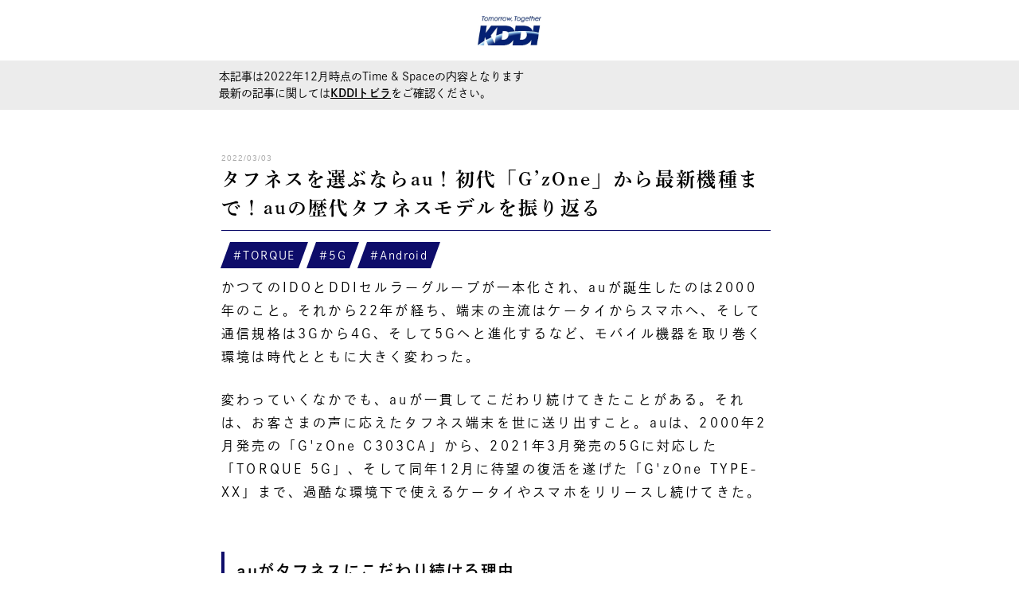

--- FILE ---
content_type: text/html
request_url: https://time-space.kddi.com/au-kddi/20220303/3266
body_size: 40503
content:
<!DOCTYPE html>
<html lang="ja" class="pc">
<head>
    <meta charset="utf-8">
    <meta name="viewport" content="width=device-width initial-scale=1.0">
    <meta name="format-detection" content="telephone=no">
    <title>タフネスを選ぶならau！初代「G’zOne」から最新機種まで！auの歴代タフネスモデルを振り返る｜KDDI トビラ</title>
    <meta name="description" content="auは利用者の声に応えながらタフネス性能を磨き上げ、過酷な環境下でも安心して使えるケータイやスマホをリリースし続けてきた。auのタフネス端末はどのような進化を経て、現在に至るのか？これまでauが発売したすべてのタフネス端末を振り返る。" />
    <meta name="keywords" content="記事一覧,KDDI トビラ,KDDI,au,マガジン"/>
    <meta property="og:title" content="タフネスを選ぶならau！初代「G’zOne」から最新機種まで！auの歴代タフネスモデルを振り返る" />
    <meta property="og:description" content="auは利用者の声に応えながらタフネス性能を磨き上げ、過酷な環境下でも安心して使えるケータイやスマホをリリースし続けてきた。auのタフネス端末はどのような進化を経て、現在に至るのか？これまでauが発売したすべてのタフネス端末を振り返る。"/>
    <meta property="og:url" content="/au-kddi/20220303/3266" />
    <meta property="og:site_name" content="KDDI トビラ" />
    <meta property="og:type" content="article"/>
    <meta property="fb:app_id" content="157051351030079">
    <meta property="fb:admins" content="100002509977286,1058975363" />
    <meta property="og:image" content="/s3assets/eyecatch/ac73001b1d44f4925449ce09d9f5d5ca/fea087517c26fadd409bd4b9dc642555.jpg" />
    <meta property="og:image:width" content="684" />
    <meta property="og:image:height" content="393" />
    <meta name="twitter:site" content="@official_kddi">
    <meta name="twitter:card" content="summary_large_image">

    <link rel="preconnect" href="https://use.typekit.net/">
    <link rel="shortcut icon" href="/favicon.ico" type="image/vnd.microsoft.icon" />
    <link rel="icon" href="/favicon.ico" type="image/vnd.microsoft.icon" />
    <link rel="apple-touch-icon" href="/apple-touch-icon.png" />

    <meta http-equiv="X-UA-Compatible" content="IE=Edge,chrome=1">
    <meta name="msapplication-config" content="none">
    <meta http-equiv="pragma" content="no-cache">
    <meta http-equiv="cache-control" content="no-cache, no-store, must-revalidate">
    <meta http-equiv="expires" content="Sun,6 Jun 2006 00:00:00 GMT">

    <script src="https://kit.fontawesome.com/12172c742f.js" crossorigin="anonymous"></script>
    <link rel="stylesheet" href="../../common/css/pc.min.css" media="screen,print" />
    <link rel="stylesheet" href="../../asset/pc/css/slick.css">
    <link rel="stylesheet" href="../../asset/pc/css/style.css">
            <link rel="stylesheet" href="../../common/css/style.css" media="screen,print" />
        <link rel="stylesheet" href="../../common/css/post.min.css" media="screen,print" />
        <link rel="stylesheet" href="../../common/css/scroll-hint.css" media="screen,print" />
        <link rel="stylesheet" href="/tobira/assets/contrib/global.css">

        
    
            <link rel="canonical" href="3266.html"/>
    
    <script>
        (function(d) {
            var config = {
                    kitId: 'uid4lip',
                    scriptTimeout: 3000,
                    async: true
                },
                h=d.documentElement,t=setTimeout(function(){h.className=h.className.replace(/\bwf-loading\b/g,"")+" wf-inactive";},config.scriptTimeout),tk=d.createElement("script"),f=false,s=d.getElementsByTagName("script")[0],a;h.className+=" wf-loading";tk.src='https://use.typekit.net/'+config.kitId+'.js';tk.async=true;tk.onload=tk.onreadystatechange=function(){a=this.readyState;if(f||a&&a!="complete"&&a!="loaded")return;f=true;clearTimeout(t);try{Typekit.load(config)}catch(e){}};s.parentNode.insertBefore(tk,s)
        })(document);
    </script>
    <script src="/s3assets/
            <script src="../../common/js/scroll-hint.min.js" type="text/javascript"></script>
        <script src="../../common/js/assets.js?v=20190618" type="text/javascript"></script >
        <script src="../../common/vrscript/build/vrview.min.js"></script>
    
                <script>window.dataLayer = window.dataLayer || [];  dataLayer.push({'member': 'false'});</script>
            <script>(function(w,d,s,l,i){w[l]=w[l]||[];w[l].push({'gtm.start':
                new Date().getTime(),event:'gtm.js'});var f=d.getElementsByTagName(s)[0],
            j=d.createElement(s),dl=l!='dataLayer'?'&l='+l:'';j.async=true;j.src=
            'https://www.googletagmanager.com/gtm.js?id='+i+dl;f.parentNode.insertBefore(j,f);
        })(window,document,'script','dataLayer','GTM-PPNHTC7');</script>

                                
    
    
                <script type="application/ld+json">
	{
		"@context": "http://schema.org",
		"@type": "BreadcrumbList",
		"itemListElement": [
			{
				"@type": "ListItem",
				"position": 1,
				"item": {
					"@id": "https://time-space.kddi.com",
					"name": "KDDI トビラ"
				}
			},
			{
				"@type": "ListItem",
				"position": 2,
				"item": {
					"@id": "",
					"name": "タフネスを選ぶならau！初代「G’zOne」から..."
				}
			}		]
	}
	</script>
    <link rel="stylesheet" href="/common/reduce/reduce.css" media="screen" >
</head>

<body class="article sub auKddi " data-category="article sub auKddi">
<noscript><iframe src="https://www.googletagmanager.com/ns.html?id=GTM-PPNHTC7"; height="0" width="0" style="display:none;visibility:hidden"></iframe></noscript>



<div id="fb-root"></div>
<script>(function(d, s, id) {
        var js, fjs = d.getElementsByTagName(s)[0];
        if (d.getElementById(id)) return;
        js = d.createElement(s); js.id = id;
        js.src = "//connect.facebook.net/ja_JP/sdk.js#xfbml=1&version=v2.0";
        fjs.parentNode.insertBefore(js, fjs);
    }(document, 'script', 'facebook-jssdk'));</script>

<script type="text/javascript">
    // facebook
    window.fbAsyncInit = function() {
        FB.init({
            version    : 'v2.0',
            status     : false,
            cookie     : true,
            xfbml      : true
        });
        FB.Event.subscribe('edge.create',
            function(response) {
                socialclickCount('ts_all_facebook');
            }
        );
    };

    // twitter
    window.twttr = (function (d,s,id) {
        var t, js, fjs = d.getElementsByTagName(s)[0];
        if (d.getElementById(id)) return; js=d.createElement(s); js.id=id;
        js.src="https://platform.twitter.com/widgets.js";
        fjs.parentNode.insertBefore(js, fjs);
        return window.twttr || (t = { _e: [], ready: function(f){ t._e.push(f) } });
    }(document, "script", "twitter-wjs"));
    twttr.ready(function (twttr) {
        twttr.events.bind('tweet', function(event) {
            socialclickCount('ts_all_twitter');
        });
        twttr.events.bind("follow", function (event) {
            var followed_user_id = event.data.user_id;
            var followed_screen_name = event.data.screen_name;
            socialclickCount('ts_all_twitter');
        });
    });
</script>

<div class="l-wrapper">

<header class="l-header">
  <div class="reduced_header">
    <div class="reduced_header__brand"><img src="/tobira/assets/contrib/images/logo_kddi.jpg" alt="Tomorrow, Together KDDI"></div>
  </div>
</header>
<div class="top_alert">
<p class="top_alert__contents">
  本記事は2022年12月時点のTime & Spaceの内容となります<br>
  最新の記事に関しては<a href="https://tobira.kddi.com/?utm_campaign=from_ts" target="_blank">KDDIトビラ</a>をご確認ください。
</p>
</div>
    <main class="l-main">
    <link rel="stylesheet" href="../../common/css/post_201503.min.css" media="screen,print" />

<script src="../../common/js/init-post.min.js?garajae" type="text/javascript"></script>
<link rel="stylesheet" href="../../common/css/jquery.lightbox-0.5.css" media="screen,print" />
<script type="text/javascript" src="../../common/js/jquery.lightbox-0.5.min.js"></script>
<script type="text/javascript" src="../../common/js/wanted_button.js?20180119"></script>
<script type="text/javascript" src="../../common/js/ArticleEvaluation.js?v=20210401"></script>
<script type="text/javascript">
    $(function(){
        $('a[rel*=lightbox]').lightBox({
            overlayBgColor:'#666',
            imageLoading:'/common/images/lightbox-ico-loading.gif',
            imageBtnClose:'/common/images/lightbox-btn-close.gif',
            imageBtnPrev:'/common/images/lightbox-btn-prev.gif',
            imageBtnNext:'/common/images/lightbox-btn-next.gif',
            containerResizeSpeed:350,
            containerBorderSize:10
        });
        $('.detailInfoNone').parents('.relevance').css("display","none");
        $('.detailInfoBlock').parents('.relevance').css("display","block");
    });

    (function(a,h,k,o,t,y){
        a['LoyalTrackerObject']=o;a[o]=a[o]||function(){(a[o].q=a[o].q||[]).push(arguments)};
        a[o].l=1*new Date();t=h.createElement('script');y=h.getElementsByTagName('script')[0];
        t.async=1;t.src=k;y.parentNode.insertBefore(t,y);
    })(window, document, '//lt.logly.co.jp/static/app.js', '_lgy_lt');
    _lgy_lt('set', 'media', 'c190a16b446e');
    try{
        var href = window.location.href;
        var cat = href.match(/time-space\.kddi\.com\/(.+?)\/\d+/);
        _lgy_lt('set', 'category', cat[1]);

        _lgy_lt('set', 'contentBeginElement', document.querySelector('#CONTENTS_WRAP > article > div.detailContentsInner > section:nth-child(1)'));
        _lgy_lt('set', 'contentEndElement', document.querySelector('#CONTENTS_WRAP > article > div.detailContentsInner > section:nth-child(1)'));
    } catch (e) {}

    _lgy_lt('send', 'pageview');
    _lgy_lt('send', 'read');
</script>

<script type="application/ld+json">
{
  "@context": "http://schema.org",
  "@type": "NewsArticle",
  "mainEntityOfPage": {
    "@type": "WebPage",
    "@id": "/au-kddi/20220303/3266"
  },
  "headline": "タフネスを選ぶならau！初代「G’zOne」から最新機種まで！auの歴代タフネスモデルを振り返る",
  "image": {
    "@type": "ImageObject",
    "url": "/s3assets/eyecatch/ac73001b1d44f4925449ce09d9f5d5ca/fea087517c26fadd409bd4b9dc642555.jpg",
    "width":684,
    "height":393
  },
  "datePublished": "2022-03-03 10:00:00",
  "dateModified": "2022-03-14 15:21:35",
  "author": {
    "@type": "Person",
    "name": "文：TIME&SPACE編集部"
  },
  "publisher": {
    "@type": "Organization",
    "name": "KDDI トビラ",
    "logo": {
      "@type": "ImageObject",
      "url": "/common/img/logo_01.png"
    }
  },
  "description": "つなぐチカラを進化させ、誰もが思いを実現できる社会をつくるために。KDDIがパートナーとともに取り組む挑戦や、その思いをご紹介するメディア「KDDI トビラ」です。"
}
</script>

<div class="wrapper">
        

    <div id="CONTENTS_WRAP" class="content-wrap container page-article-detail contentsWrapper mt-40">
    <main class="main-content">
        
        <article class="detailContents detailContentsOld detailContentsTxt">
            <div class="detailMain">
                <div class="detailMainTxt">
                                            <p class="detailMainDate">2022/03/03</p>
                                        <h1>タフネスを選ぶならau！初代「G’zOne」から最新機種まで！auの歴代タフネスモデルを振り返る</h1>
                </div>
            </div>
            <div class="mb-10">
                <div class="block-inner">
                    <ul class="tag-list">
                                                    <li class="tag-list-item"><a href="../../tag/tag_95_1.html" class="tag tag-primary tag-md">TORQUE</a></li>
                                                    <li class="tag-list-item"><a href="../../tag/tag_28_1.html" class="tag tag-primary tag-md">5G</a></li>
                                                    <li class="tag-list-item"><a href="../../tag/tag_4_1.html" class="tag tag-primary tag-md">Android</a></li>
                                            </ul>
                </div>
            </div>
            <div class="detailContentsInner">
                <section>

<p>かつてのIDOとDDIセルラーグループが一本化され、auが誕生したのは2000年のこと。それから22年が経ち、端末の主流はケータイからスマホへ、そして通信規格は3Gから4G、そして5Gへと進化するなど、モバイル機器を取り巻く環境は時代とともに大きく変わった。</p>

<p>変わっていくなかでも、auが一貫してこだわり続けてきたことがある。それは、お客さまの声に応えたタフネス端末を世に送り出すこと。auは、2000年2月発売の「G'zOne C303CA」から、2021年3月発売の5Gに対応した「TORQUE 5G」、そして同年12月に待望の復活を遂げた「G'zOne TYPE-XX」まで、過酷な環境下で使えるケータイやスマホをリリースし続けてきた。</p>



<h3 class="mt60">auがタフネスにこだわり続ける理由</h3>

<p>なぜauはタフネスにこだわり続けるのか。歴代のタフネス端末の企画・開発に携わってきたKDDIプロダクト企画部の近藤隆行はその理由を次のように語る。</p>

<p>「auがタフネスにこだわり続けているのは、『丈夫で壊れにくい端末がほしい』『あらゆる環境下で安心して使いたい』とお客さまに必要とされているからです。農業、林業、水産業、運送業、建設業などの環境でハードワークに従事される方々や、登山、釣り、キャンプ、バイク、ウインタースポーツなどのアウトドアアクティビティを楽しまれる方々の熱い要望に応えながら、タフネス性能を進化させてきました。これからも、様々なシーンで安心してご利用いただけるよう、さらなるタフネスを追求していきます」（KDDI プロダクト企画部 近藤隆行）</p>



<h3 class="mt60">auの全タフネス端末を振り返る</h3>

<p>auのタフネス端末はどのような進化を経て、現在に至るのか？これまでauが発売したすべてのタフネス端末を振り返ってみよう。</p>

<!-- 目次 -->
<section>
<dl class="spec remove">
<dt>【目次】</dt>
<dd class="contents">
<font size="2">
<ul class="list">
  <li class="indent1em">■<a href="3266.html#a01"><span class="bold">【G'zOne C303CA】業界初のタフネスケータイ</span></a></li>
  <li class="indent1em">■<a href="3266.html#a02"><span class="bold">【G’zOne C311CA】デザインがよりスタイリッシュに</span></a></li>
  <li class="indent1em">■<a href="3266.html#a03"><span class="bold">【G'zOne C409CA】G-SHOCKライクなデザインでフルモデルチェンジ</span></a></li>
  <li class="indent1em">■<a href="3266.html#a04"><span class="bold">【G'zOne C452CA】女性ユーザーを意識し、丸みを帯びたデザインに</span></a></li>
  <li class="indent1em">■<a href="3266.html#a05"><span class="bold">【G'zOne TYPE-R】シリーズ初の二つ折り。カメラも初搭載</span></a></li>
  <li class="indent1em">■<a href="3266.html#a06"><span class="bold">【G'zOne W42CA】大型液晶＆高性能カメラ搭載。WIN初のタフネスケータイ</span></a></li>
  <li class="indent1em">■<a href="3266.html#a07"><span class="bold">【G'zOne W62CA】優れたタフネスはそのままに、薄型化＆小型化</span></a></li>
  <li class="indent1em">■<a href="3266.html#a08"><span class="bold">【G'zOne CA002】タフネスを受け継ぎながら機能を改良</span></a></li>
  <li class="indent1em">■<a href="3266.html#a09"><span class="bold">【G'zOne TYPE-X】原点回帰を果たした10周年記念モデル</span></a></li>
  <li class="indent1em">■<a href="3266.html#a10"><span class="bold">【G'zOne IS11CA】シリーズ初のタフネススマホ</span></a></li>
  <li class="indent1em">■<a href="3266.html#a11"><span class="bold">【G'zOne TYPE-L CAL21】4G LTEに対応</span></a></li>
  <li class="indent1em">■<a href="3266.html#a12"><span class="bold">【TORQUE G01】米国国防総省の耐久試験に適合した圧倒的なタフネス。TORQUE、誕生</span></a></li>
  <li class="indent1em">■<a href="3266.html#a13"><span class="bold">【TORQUE G02】新たに耐海水や耐氷結に対応</span></a></li>
  <li class="indent1em">■<a href="3266.html#a14"><span class="bold">【TORQUE X01】卓越したタフネスを備えた4G LTEケータイ</span></a></li>
  <li class="indent1em">■<a href="3266.html#a15"><span class="bold">【TORQUE G03】落下強度をさらに高め、屋外利用における安心感を向上</span></a></li>
  <li class="indent1em">■<a href="3266.html#a16"><span class="bold">【TORQUE G04】耐久性や堅牢性に磨きをかけたタフネススマホ</span></a></li>
  <li class="indent1em">■<a href="3266.html#a17"><span class="bold">【TORQUE 5G】別格の耐久性を備えた最強の5Gスマホ</span></a></li>
  <li class="indent1em">■<a href="3266.html#a18"><span class="bold">【G'zOne TYPE-XX】20周年を記念した特別企画モデル</span></a></li>
  <p></p>
</ul>
</font>
</dd>
</dl>
</section>
<!-- 目次 -->



<h3 class="mt60" id="a01">【G'zOne C303CA】（2000年2月発売）<br>
業界初のタフネスケータイ</h3>

<!-- 画像（キャプション） -->
<div class="mainImage largeImage">
  <img src="/feature/news-sp/20170220/images/img005.jpg" alt="G'zOne C303CA">
  <span class="cap"><a href="/ketaizukan/2000/34.html" target="_blank">G'zOne C303CA</a></span>
</div>
<!-- 画像（キャプション） -->

<p class="mt20">カシオ計算機製のタフネスケータイ、G'zOneシリーズの記念すべき第一号機。ケータイとして初めて耐水性能と耐衝撃性能を備え、雨の中やシャワーシーンでの利用を可能にし、日常生活におけるハードな使用にも耐え得る耐衝撃性能も実現した。また、この機種はシリーズ中で唯一、auロゴ以外のタイプも存在した。</p>

<!-- 画像（キャプション） -->
<div class="mainImage largeImage">
  <img src="/feature/news-sp/20170220/images/img006.jpg" alt="G'zOne C303CAのカタログ">
  <span class="cap">当時のカタログより</span>
</div>
<!-- 画像（キャプション） -->



<h3 class="mt60" id="a02">【G'zOne C311CA】（2000年9月発売）<br>
デザインがよりスタイリッシュに</h3>

<!-- 画像（キャプション） -->
<div class="mainImage largeImage">
  <img src="/feature/news-sp/20170220/images/img007.jpg" alt="G'zOne C311CA">
  <span class="cap"><a href="/ketaizukan/2000/18.html" target="_blank">G'zOne C311CA</a></span>
</div>
<!-- 画像（キャプション） -->

<p class="mt20">初号機の発売から7カ月後に登場した後継モデル。基本性能はG'zOneシリーズの第一号機である「C303CA」と同じだが、デザインに若干のアレンジが加えられた。G'zOneシリーズはこのモデル以降、すべてauから発売されることになる。</p>



<h3 class="mt60" id="a03">【G'zOne C409CA】（2001年2月発売）<br>
G-SHOCKライクなデザインでフルモデルチェンジ</h3>

<!-- 画像（キャプション） -->
<div class="mainImage largeImage">
  <img src="/feature/news-sp/20170220/images/img008.jpg" alt="G'zOne C409CA">
  <span class="cap"><a href="/ketaizukan/2001/17.html" target="_blank">G'zOne C409CA</a></span>
</div>
<!-- 画像（キャプション） -->

<p class="mt20">シリーズ初のカラー液晶搭載モデル。デザインはG-SHOCKを担当したデザイナーが手掛け、見た目からもよりタフネスを感じさせる無骨なルックスに。3通りの付け方が選べる「スリーウェイバックル」が付属。</p>



<h3 class="mt60" id="a04">【G'zOne C452CA】（2001年6月発売）<br>
女性ユーザーを意識し、丸みを帯びたデザインに</h3>

<!-- 画像（キャプション） -->
<div class="mainImage largeImage">
  <img src="/feature/news-sp/20170220/images/img010.jpg" alt="G'zOne C452CA">
  <span class="cap"><a href="/ketaizukan/2001/10.html" target="_blank">G'zOne C452CA</a></span>
</div>
<!-- 画像（キャプション） -->

<p class="mt20">デザインが一新され、前モデルまでの武骨なたたずまいから、丸みを帯びたスタイリッシュなフォルムに。女性ユーザーからも多くの支持を得た。機能面ではJavaアプリ「ezplus」に対応。</p>



<h3 class="mt60" id="a05">【G'zOne TYPE-R】（2005年7月発売）<br>
シリーズ初の二つ折り。カメラも初搭載</h3>

<!-- 画像（キャプション） -->
<div class="mainImage largeImage">
  <img src="/feature/news-sp/20170220/images/img012.jpg" alt="G'zOne TYPE-R">
  <span class="cap"><a href="/ketaizukan/2005/14.html" target="_blank">G'zOne TYPE-R</a></span>
</div>
<!-- 画像（キャプション） -->

<p class="mt20">4年ぶりに登場したG'zOneは、シリーズ初の二つ折りモデル。これまでのストレート型とは異なり、二つ折りの場合は可動するヒンジ部が必要になるわけだが、ヒンジ部の防水と可動の両立は極めて難しく、開発に長い年月を要した。よって、このTYPE-Rの発売は、前モデルのC452CAから4年ものブランクがあったのだ。なお、カメラや電子コンパスを搭載したのも、このモデルがシリーズ初となる。モデル名のRはRacingなどの意味が込められており、起動音はレーシングカーのエンジン音が用いられている。</p>



<h3 class="mt60" id="a06">【G'zOne W42CA】（2006年6月発売）<br>
大型液晶＆高性能カメラ搭載。WIN初のタフネスケータイ</h3>

<!-- 画像（キャプション） -->
<div class="mainImage largeImage">
  <img src="/feature/news-sp/20170220/images/img014.jpg" alt="G'zOne W42CA">
  <span class="cap"><a href="/ketaizukan/2006/17.html" target="_blank">G'zOne W42CA</a></span>
</div>
<!-- 画像（キャプション） -->

<p class="mt20">G'zOneシリーズ初のCDMA 1X WIN（auの3G携帯電話向けサービス）対応モデル。約2.4インチの大型ディスプレイと、207万画素の高性能カメラ搭載。microSDカードスロットをシリーズで初めて搭載し、着うたフルやCD楽曲データをたっぷり保存できるようになった。</p>

<p>また、このモデルには、Bluetoothに対応し大容量バッテリーを搭載した法人向けモデル「E03CA」も展開され、運送会社のセールスドライバーなどに利用された。</p>

<!-- 画像 -->
<div class="mainImage largeImage">
  <img src="/feature/news-sp/20170220/images/img015.jpg" alt="E03CA">
</div>
<!-- 画像 -->



<h3 class="mt60" id="a07">【G'zOne W62CA】（2008年7月発売）<br>
優れたタフネスはそのままに、薄型化＆小型化</h3>

<!-- 画像（キャプション） -->
<div class="mainImage largeImage">
  <img src="/feature/news-sp/20170220/images/img016.jpg" alt="G'zOne W62CA">
  <span class="cap"><a href="../../ketaizukan/2008/15.html●.html" target="_blank">G'zOne W62CA</a></span>
</div>
<!-- 画像（キャプション） -->

<p class="mt20">ケータイになによりも丈夫さを求めるユーザーから高い評価を得てきたG'zOneシリーズだが、一部のユーザーからは「サイズが大きすぎる」という声も聞かれた。そこでボディを薄型化＆小型化して開発されたのがこちらのモデル。デザインも大幅に路線変更し、直線的でモダンなフォルムに。機能面では、シリーズ初のワンセグやおサイフケータイ®（EZ FeliCa）を搭載。</p>



<h3 class="mt60" id="a08">【G'zOne CA002】（2009年5月発売）<br>
タフネスを受け継ぎながら機能を改良</h3>

<!-- 画像（キャプション） -->
<div class="mainImage largeImage">
  <img src="/feature/news-sp/20170220/images/img017.jpg" alt="G'zOne CA002">
  <span class="cap"><a href="/ketaizukan/2009/17.html" target="_blank">G'zOne CA002</a></span>
</div>
<!-- 画像（キャプション） -->

<p class="mt20">2008年に発売された「W62CA」の進化版として登場。タフネス性能やカメラ性能はそのままに、デザイン面ではマイナーチェンジが施されたほか、操作時のレスポンスなど機能面も改良された。</p>



<h3 class="mt60" id="a09">【G'zOne TYPE-X】（2010年11月発売）<br>
原点回帰を果たした10周年記念モデル</h3>

<!-- 画像（キャプション） -->
<div class="mainImage largeImage">
  <img src="/feature/news-sp/20170220/images/img018.jpg" alt="G'zOne TYPE-X">
  <span class="cap"><a href="/ketaizukan/2010/4.html" target="_blank">G'zOne TYPE-X</a></span>
</div>
<!-- 画像（キャプション） -->

<p class="mt20">G'zOneシリーズの10周年記念モデル。モデル名のTYPE-XのXにはギリシャ数字の「X（10）」の意味が込められている。デザインはシリーズ初期の無骨なフォルムに回帰し、G'zOneシリーズのデザインの象徴である背面の "サークルフェイス" も復活した。</p>



<h3 class="mt60" id="a10">【G'zOne IS11CA】（2011年7月発売）<br>
シリーズ初のタフネススマホ</h3>

<!-- 画像（キャプション） -->
<div class="mainImage largeImage">
  <img src="/feature/news-sp/20170220/images/img019.jpg" alt="G'zOne IS11CA">
  <span class="cap"><a href="/ketaizukan/2011/14.html" target="_blank">G'zOne IS11CA</a></span>
</div>
<!-- 画像（キャプション） -->

<p class="mt20">スマホにもタフネスを――そんなユーザーの声に応えて登場した「G'zOne IS11CA」は、G'zOneシリーズ初となるAndroid 2.3搭載スマホ。独自アプリ「G'z GEAR」のほか、おサイフケータイ、赤外線通信機能を搭載。</p>



<h3 class="mt60" id="a11">【G'zOne TYPE-L CAL21】（2012年11月発売）<br>
4G LTEに対応</h3>

<!-- 画像（キャプション） -->
<div class="mainImage largeImage">
  <img src="/feature/news-sp/20170220/images/img020.jpg" alt="G'zOne TYPE-L CAL21">
  <span class="cap"><a href="/ketaizukan/2012/9.html" target="_blank">G'zOne TYPE-L CAL21</a></span>
</div>
<!-- 画像（キャプション） -->

<p class="mt20">G'zOneシリーズ初のau 4G LTE対応モデル。そして、このモデルが当時、シリーズ最後のモデルになった。そのことから、シリーズ終了を惜しむ一部のファンのあいだでは「モデル名のLはLastのLだったのか？」などと噂が流れたが、実際はLTEのL、そして独自のクラウドサービスとして展開されたLIVE GのLの意味が込められたものだった。</p>



<h3 class="mt60" id="a12">【TORQUE G01】（2014年7月）<br>
米国国防総省の耐久試験に適合した圧倒的なタフネス。TORQUE、誕生</h3>

<!-- 画像（キャプション） -->
<div class="mainImage largeImage">
  <img src="/feature/news-sp/20170220/images/img021.jpg" alt="TORQUE G01">
  <span class="cap"><a href="/ketaizukan/2014/8.html" target="_blank">TORQUE G01</a></span>
</div>
<!-- 画像（キャプション） -->

<p class="mt20">京セラ製のタフネススマホ、TORQUEシリーズの第一号機。米国国防総省の耐久試験「MIL-STD-810G」に適合し、防水、防塵、耐衝撃、耐振動など11項目をクリアしたタフネスを備える。カシオ計算機によるG'zOneシリーズは2012年の「G'zOne TYPE-L CAL21」をもっていったん終了したが、auのタフネス端末の系譜は京セラのTORQUEシリーズに引き継がれていった。</p>

<!-- 画像（キャプション） -->
<div class="mainImage largeImage">
  <img src="/s3assets/articles/e8175a78b367fbe8e74f98f8d536c0ae.jpg" alt="TORQUE G01のカタログ">
  <span class="cap">当時のカタログより</span>
</div>
<!-- 画像（キャプション） -->



<h3 class="mt60" id="a13">【TORQUE G02】（2015年7月発売）<br>
新たに耐海水や耐氷結に対応</h3>

<!-- 画像（キャプション） -->
<div class="mainImage largeImage">
  <img src="/feature/news-sp/20170220/images/img022.jpg" alt="TORQUE G02">
  <span class="cap"><a href="/ketaizukan/2015/6.html" target="_blank">TORQUE G02</a></span>
</div>
<!-- 画像（キャプション） -->

<p class="mt20">「TORQUE G01」で好評を博したタフネスがさらに進化。米国国防総省の耐久試験「MIL-STD-810G」の19項目に、京セラ独自の耐久試験2項目を加えた21項目に準拠した耐久性を誇る。耐衝撃性能をさらに向上させたほか、新たに耐氷結と耐荷重、そして世界初となる耐海水にも対応。サーフィン、シュノーケリング、釣りなど、海が舞台のアクティビティを愛好するユーザーにもその裾野を広げた。</p>



<h3 class="mt60" id="a14">【TORQUE X01】（2017年2月発売）<br>
卓越したタフネスを備えた4G LTEケータイ</h3>

<!-- 画像（キャプション） -->
<div class="mainImage largeImage">
  <img src="/feature/news-sp/20170220/images/img023.jpg" alt="TORQUE X01">
  <span class="cap"><a href="/ketaizukan/2017/4.html" target="_blank">TORQUE X01</a></span>
</div>
<!-- 画像（キャプション） -->

<p class="mt20">TORQUEの4G LTEケータイ版。防水、防塵、耐衝撃のほか、温度耐久、耐振動、耐氷結など、18項目もの過酷な試験をクリアし、米国国防総省が定める耐久試験「MIL-STD-810G」に準拠。特に耐久性能を強化し、従来の1.22mからラワン材（木の板）への落下強度を1.8mに拡大し、さらに床材も鉄板・コンクリートへの落下試験もクリアした。</p>



<h3 class="mt60" id="a15">【TORQUE G03】（2017年6月発売）<br>
落下強度をさらに高め、屋外利用における安心感を向上</h3>

<!-- 画像（キャプション） -->
<div class="mainImage largeImage">
  <img src="/s3assets/articles/e3e79ec2932a3c5900b6d85661c445e8.jpg" alt="TORQUE G03">
  <span class="cap"><a href="/ketaizukan/2017/7.html" target="_blank">TORQUE G03</a></span>
</div>
<!-- 画像（キャプション） -->

<p class="mt20">米国国防総省が定める耐久試験「MIL-STD-810G」の19項目と京セラ独自の耐海水試験・耐荷重試験の2項目を加えた21項目に準拠。新たに、約1.8mからの鉄板・コンクリートへの耐落下の試験をクリアしたうえ、ガラスを強化するハイブリッド構造を採用。屋外での利用における安心感をさらに高めた。</p>



<h3 class="mt60" id="a16">【TORQUE G04】（2019年8月発売）<br>
耐久性や堅牢性に磨きをかけたタフネススマホ</h3>

<!-- 画像（キャプション） -->
<div class="mainImage largeImage">
  <img src="/s3assets/articles/ea627aee6f771abc3d41e6f20c426ce0.jpg" alt="TORQUE G04">
  <span class="cap"><a href="/ketaizukan/2019/7.html" target="_blank">TORQUE G04</a></span>
</div>
<!-- 画像（キャプション） -->

<p class="mt20">米国国防総省が定める耐久試験「MIL-STD-810G」の22項目および、鋼球落下、連続落下、温水シャワーなど京セラ独自の試験をクリアし、27項目に準拠。山、海、川など過酷なフィールドでも安心して使えることから、アウトドアアクティビティ愛好家のみならず、土木・建設関係や林業・農業・漁業関係で働くプロフェッショナルな人たちにも支持された。</p>



<h3 class="mt60" id="a17">【TORQUE 5G】（2021年3月発売）<br>
別格の耐久性を備えた最強の5Gスマホ</h3>

<!-- 画像（キャプション） -->
<div class="mainImage largeImage">
  <img src="/s3assets/articles/42aea3b5a95a9c9382371d9d4648675b.jpg" alt="TORQUE 5G">
  <span class="cap"><a href="https://www.au.com/mobile/product/smartphone/kyg01/?bid=co_prts_tau_1449" target="_blank">TORQUE 5G</a></span>
</div>
<!-- 画像（キャプション） -->

<p class="mt20">次世代通信規格5Gに対応。防水、防塵、耐衝撃、耐海水など歴代モデルで培われてきた高耐久性を受け継ぎながら、新たに泡ハンドソープ洗浄試験や耐薬品試験をクリア。TORQUEシリーズ史上最多となる28項目の試験をクリアした別格の耐久性を備える最強のタフネススマホだ。</p>



<h3 class="mt60" id="a18">【G'zOne TYPE-XX】（2021年12月発売）<br>
20周年を記念した特別企画モデル</h3>

<!-- 画像（キャプション） -->
<div class="mainImage largeImage">
  <img src="/s3assets/articles/62d66033c2bcfccdd3792859ded0ec4c.jpg" alt="G'zOne TYPE-XX">
  <span class="cap"><a href="https://www.au.com/pr/gzone/?bid=co_prts_tau_1450" target="_blank">G'zOne TYPE-XX</a></span>
</div>
<!-- 画像（キャプション） -->

<p class="mt20">au 4G LTEに対応した二つ折りケータイ。いったんはその歴史に幕を下ろしたG’zOneシリーズだったが、20周年記念の特別企画モデルとして9年ぶりに復活を果たした。防水、防塵、耐衝撃のほか、温度耐久や耐氷結など米国国防総省規格基準テスト「MIL-STD-810H」の19項目に準拠。歴代G’zOneのデザインを担当したカシオ計算機のデザイナーたちが再結集し、このモデルのデザインを手掛けた。</p>



<h3 class="mt60">タフネスの追求に終わりはない</h3>

<p>以上、22年におよぶauのタフネス端末の歴史を振り返ってきたが、すべてに共通しているのは「丈夫で壊れにくい端末がほしい」「あらゆる環境下で安心して使いたい」という利用者の要望に応えた端末であること。タフネスの追求に終わりはない。auはこれからも、あらゆる利用シーンを想定しながら、さらなるタフネス性能の向上へとチャレンジし続けていく。</p>

</section>
                
                
                                    <div class="credit">
                        <p></p>
                        <p>文：TIME&SPACE編集部</p>                        <p></p>
                    </div>
                
                
                                    <p class="mark">※掲載されたKDDIの商品・サービスに関する情報は、掲載日現在のものです。商品・サービスの料金、サービスの内容・仕様などの情報は予告なしに変更されることがありますので、あらかじめご了承ください。</p>
                
                            </div>
            <section class="detailLink">
                            </section>
        </article>

        

                            </main>
    
    <section id="RECOMMEND_LINKS" class="detailRecommendLinks"></section>
        <img src="/s3assets/eyecatch/ac73001b1d44f4925449ce09d9f5d5ca/fea087517c26fadd409bd4b9dc642555.jpg" id="articleThumbnail"/>
    </div>
</div>
<? /* トビラ回遊 */?>
<aside>
    
</aside>
<aside>
    
</aside>
<input type="hidden" name="is_login" value="" />
<input type="hidden" name="article_id" value="3266" id="article_id" />
<div class="article_evaluation_after_modal modal">
    <div class="modal__content">
        <p>ご協力ありがとうございました。</p>
        <a class="btn btn_small modal_close" href="3266.html">閉じる</a>
    </div>
</div>    </main>
<footer class="l-footer">
  <div class="reduced_footer__tobira">
    <a href="https://tobira.kddi.com/?utm_campaign=from_ts" target="_blank">
      <img src="/common/reduce/1129_KDDI.com_banner_tobira_444x160.jpg">
    </a>
  </div>
  <p class="l-footer__copyright">COPYRIGHT © KDDI CORPORATION, ALL RIGHTS RESERVED.</p>

    
    
    
</footer>
</div>

<script type="text/javascript">
    (function(w,d,S,P,s,t,u) {
        u = ('https:' == d.location.protocol ? 'https://tg.socdm.com' : 'http://tg.socdm.com') + '/so-async.js?' + 'siteid=' + s;
        t=(t=d.getElementsByTagName(S))[t.length-1];
        (w[P]=w[P]||{})[s]=t.id=[P,s].join('-');
        s=d.createElement(S);s.async=!0;s.src=u;
        t.parentNode.insertBefore(s,t);
    })(window,document,'script','scaleout-tagmanagement','47729');
</script>

<script type="text/javascript">
    document.write(unescape('%3Cscript src="https://media3.kddi.com/extlib/js/sync_suggest.js" type="text/javascript"%3E%3C/script%3E'));
</script>
<script type="text/javascript">
    SYNCSEARCH_SITE="2KZ9WLFD";
    SYNCSEARCH_GROUP=20;
</script>

<div id="scimage" style="visibility: hidden;z-index:2;position:absolute;top:-100px;left:-100px;">
    <script language="JavaScript">
        var _sc = _sc || {};
            </script>
</div>

    <script type="text/javascript">
        (function() {
            var pa = document.createElement('script'); pa.type = 'text/javascript'; pa.charset = "utf-8"; pa.async = true;
            pa.src = window.location.protocol + "//api.popin.cc/searchbox/time-space_kddi.js";
            var s = document.getElementsByTagName('script')[0]; s.parentNode.insertBefore(pa, s);
        })();
    </script>

<script type="text/javascript" id="trd-flame-load">
    var JsDomain = "https://prod.trendemon.com/apis/loadflame/mainflamejs";
    var param = "aid=1800&uid=1819&baseurl=https%3A%2F%2Fprod.trendemon.com%2F&appid=208770359181748";
    (function (w, d) {
        function go() {
            setTimeout(function () {
                var bi = document.createElement("script"); bi.type = "text/javascript"; bi.async = true;
                bi.src = JsDomain + "?" +param;
                bi.id  = "trdflame";
                var s  = document.getElementsByTagName("script")[0]; s.parentNode.insertBefore(bi, s);
            }, 500);
        }
        if (w.addEventListener) { w.addEventListener("load", go, false); }
        else if (w.attachEvent) { w.attachEvent("onload", go); }
    }(window, document));
</script>

<noscript><iframe src="https://www.googletagmanager.com/ns.html?id=GTM-NGZDP5B"
                  height="0" width="0" style="display:none;visibility:hidden"></iframe></noscript>
<script>(function(w,d,s,l,i){w[l]=w[l]||[];w[l].push({'gtm.start':
            new Date().getTime(),event:'gtm.js'});var f=d.getElementsByTagName(s)[0],
        j=d.createElement(s),dl=l!='dataLayer'?'&l='+l:'';j.async=true;j.src=
        '//www.googletagmanager.com/gtm.js?id='+i+dl;f.parentNode.insertBefore(j,f);
    })(window,document,'script','dataLayer','GTM-NGZDP5B');</script>

<script>
    $(function() {
        if ((navigator.userAgent.indexOf('Android') > 0 && navigator.userAgent.indexOf('Mobile') > 0) || navigator.userAgent.indexOf('iPod') > 0 || (navigator.userAgent.indexOf('iPhone') > 0 && navigator.userAgent.indexOf('iPad') == -1)) {
        } else{
            $('.sp2').insertAfter('.other8');
        }
        var enter_num = 949;
        var n = Math.ceil(enter_num/9)-1;
        var n1 = Math.ceil(enter_num/9);
        n = $("#pageTotal").html();
        $('#pager'+n1).parent('li').css('display','none');
        $('#pager'+n+'.current_page').parent('li').parent('ul').addClass('none_next');
        $('.none_next .link_next').parent('li').css('display','none');
        $('.pageNum').html('/'+n);
    });
</script>
    <script>
        new ScrollHint('.js-scrollable', {
            i18n: {
                scrollable: 'スクロールできます'
            }
        });
    </script>

<script src="../../asset/pc/js/slick.min.js"></script>
<script src="../../asset/pc/js/common.js"></script>
<script src="../../asset/pc/js/fitie.js"></script>
<script src="../../asset/pc/js/top.js?v=1"></script>
</body>
</html>


--- FILE ---
content_type: text/css
request_url: https://time-space.kddi.com/common/css/pc.min.css
body_size: 36845
content:
@charset "utf-8";html.pc .contentsWrapper .mainContents .posts .post{-webkit-transition:background 250ms ease-out;-moz-transition:background 250ms ease-out;-ms-transition:background 250ms ease-out;-o-transition:background 250ms ease-out;transition:background 250ms ease-out}html.pc .contentsWrapper .mainContents .posts .post.current .image img{opacity:.9;-ms-filter:"alpha(opacity=90)";zoom:1;-webkit-transform:scale(1.01) rotateX(0) rotateY(0) rotateZ(0) translateX(0) translateY(0) skewX(0) skewY(0);-moz-transform:scale(1.01) rotateX(0) rotateY(0) rotateZ(0) translateX(0) translateY(0) skewX(0) skewY(0);-ms-transform:scale(1.01) rotateX(0) rotateY(0) rotateZ(0) translateX(0) translateY(0) skewX(0) skewY(0);transform:scale(1.01) rotateX(0) rotateY(0) rotateZ(0) translateX(0) translateY(0) skewX(0) skewY(0)}html.pc .contentsWrapper .mainContents .posts .post .image img{-webkit-transition:all 250ms ease-out;-moz-transition:all 250ms ease-out;-ms-transition:all 250ms ease-out;-o-transition:all 250ms ease-out;transition:all 250ms ease-out;padding:0;border:0;border-radius:0}html.pc .contentsWrapper .mainContents .posts .auKddi.current{background-color:#dbdae9}html.pc .contentsWrapper .mainContents .posts .mobile.current{background-color:#ffe9de}html.pc .contentsWrapper .mainContents .posts .itTechnology.current{background-color:#d2f7ff}html.pc .contentsWrapper .mainContents .posts .ictKeywords.current{background-color:#e1f5ff}html.pc .contentsWrapper .mainContents .posts .searchResult.current .image img{opacity:.7;-ms-filter:"alpha(opacity=70)";zoom:1;-webkit-transform:scale(1) rotateX(0) rotateY(0) rotateZ(0) translateX(0) translateY(0) skewX(0) skewY(0);-moz-transform:scale(1) rotateX(0) rotateY(0) rotateZ(0) translateX(0) translateY(0) skewX(0) skewY(0);-ms-transform:scale(1) rotateX(0) rotateY(0) rotateZ(0) translateX(0) translateY(0) skewX(0) skewY(0);transform:scale(1) rotateX(0) rotateY(0) rotateZ(0) translateX(0) translateY(0) skewX(0) skewY(0)}html.pc .contentsWrapper .mainContents .posts .searchResult.current .text{opacity:.7;-ms-filter:"alpha(opacity=70)";zoom:1}html.pc .contentsWrapper .mainContents .posts .searchResult .image img,html.pc .contentsWrapper .mainContents .posts .searchResult .text{-webkit-transition:opacity 250ms ease-out;-moz-transition:opacity 250ms ease-out;-ms-transition:opacity 250ms ease-out;-o-transition:opacity 250ms ease-out;transition:opacity 250ms ease-out}html.pc .contentsWrapper .nextpage-link a,html.pc .contentsWrapper .pageNavi ul.pageNaviList li a{-webkit-transition:opacity .2s ease-out;-moz-transition:opacity .2s ease-out;-ms-transition:opacity .2s ease-out;-o-transition:opacity .2s ease-out;transition:opacity .2s ease-out}html.pc .contentsWrapper .nextpage-link a.current{opacity:.7;-ms-filter:"alpha(opacity=70)";zoom:1}html.pc .contentsWrapper .pageNavi ul.pageNaviList li a{-webkit-transition:opacity .2s ease-out;-moz-transition:opacity .2s ease-out;-ms-transition:opacity .2s ease-out;-o-transition:opacity .2s ease-out;transition:opacity .2s ease-out}html.pc .contentsWrapper .pageNavi ul.pageNaviList li a.current{opacity:.5;-ms-filter:"alpha(opacity=50)";zoom:1}html.pc .contentsWrapper #KEYWORD_LINKS a,html.pc .contentsWrapper #RELATED_LINKS a{-webkit-transition:opacity .2s ease-out;-moz-transition:opacity .2s ease-out;-ms-transition:opacity .2s ease-out;-o-transition:opacity .2s ease-out;transition:opacity .2s ease-out}html.pc .contentsWrapper #KEYWORD_LINKS a.current,html.pc .contentsWrapper #RELATED_LINKS a.current{opacity:.7;-ms-filter:"alpha(opacity=70)";zoom:1}html.pc .contentsWrapper .subContents .viewRanking .post.current .image img{opacity:.8;-ms-filter:"alpha(opacity=80)";zoom:1}html.pc .contentsWrapper .subContents .viewRanking .post .image img{-webkit-transition:opacity 150ms ease-out;-moz-transition:opacity 150ms ease-out;-ms-transition:opacity 150ms ease-out;-o-transition:opacity 150ms ease-out;transition:opacity 150ms ease-out}html.pc .contentsWrapper .subContents .viewRanking .post .text .title{-webkit-transition:color 150ms ease-out;-moz-transition:color 150ms ease-out;-ms-transition:color 150ms ease-out;-o-transition:color 150ms ease-out;transition:color 150ms ease-out}html.pc .contentsWrapper .subContents .viewRanking .auKddi.current .text .title{color:#0e0d6a}html.pc .contentsWrapper .subContents .viewRanking .mobile.current .text .title{color:#eb5505}html.pc .contentsWrapper .subContents .viewRanking .itTechnology.current .text .title{color:#24afcc}html.pc .contentsWrapper .subContents .viewRanking .ictKeywords.current .text .title{color:#50b8e9}html.pc .contentsWrapper .subContents .viewRanking .lifeStyle.current .text .title{color:#00aa40}html.pc .globalFooter .pageTopLinkWrapper .pageTopLink{-webkit-transition:opacity .2s ease-out;-moz-transition:opacity .2s ease-out;-ms-transition:opacity .2s ease-out;-o-transition:opacity .2s ease-out;transition:opacity .2s ease-out}html.pc .globalFooter .pageTopLinkWrapper .pageTopLink.current{opacity:.7;-ms-filter:"alpha(opacity=70)";zoom:1}html.pc body.feature .contentsWrapper .mainContents .posts .feature.current,html.pc body.keyword .contentsWrapper .mainContents .posts .feature.current{background-color:#ccf2eb}html.pc body.feature .contentsWrapper .mainContents .posts .feature.current .image img,html.pc body.keyword .contentsWrapper .mainContents .posts .feature.current .image img{-webkit-transition:all 250ms ease-out;-moz-transition:all 250ms ease-out;-ms-transition:all 250ms ease-out;-o-transition:all 250ms ease-out;transition:all 250ms ease-out;opacity:.9;-ms-filter:"alpha(opacity=90)";zoom:1}html.pc body.keyword .contentsWrapper .mainContents .posts .post.current .image img{opacity:.8;-ms-filter:"alpha(opacity=80)";zoom:1;-webkit-transform:scale(1) rotateX(0) rotateY(0) rotateZ(0) translateX(0) translateY(0) skewX(0) skewY(0);-moz-transform:scale(1) rotateX(0) rotateY(0) rotateZ(0) translateX(0) translateY(0) skewX(0) skewY(0);-ms-transform:scale(1) rotateX(0) rotateY(0) rotateZ(0) translateX(0) translateY(0) skewX(0) skewY(0);transform:scale(1) rotateX(0) rotateY(0) rotateZ(0) translateX(0) translateY(0) skewX(0) skewY(0)}html.pc body.keyword .contentsWrapper .mainContents .posts .feature.current .text{background:0 0}html.pc body.keyword .contentsWrapper .mainContents .posts .feature .text{-webkit-transition:none 250ms ease-out;-moz-transition:none 250ms ease-out;-ms-transition:none 250ms ease-out;-o-transition:none 250ms ease-out;transition:none 250ms ease-out}html.pc body.about #SIDE_BAR{display:none}html.ie8 .contentsWrapper .mainContents .posts .searchResult.current .image img{opacity:.7;-ms-filter:"alpha(opacity=70)";zoom:1}html.ie8 .contentsWrapper .mainContents .posts .searchResult.current .text .title .postTitle{color:#999}html.ie8 .contentsWrapper .pageNavi ul.pageNaviList li a{-webkit-transition:opacity .2s ease-out;-moz-transition:opacity .2s ease-out;-ms-transition:opacity .2s ease-out;-o-transition:opacity .2s ease-out;transition:opacity .2s ease-out}html.ie8 .contentsWrapper .pageNavi ul.pageNaviList li a.current{opacity:.5;-ms-filter:"alpha(opacity=50)";zoom:1}html.ie8 .contentsWrapper #KEYWORD_LINKS a,html.ie8 .contentsWrapper #RELATED_LINKS a{-webkit-transition:opacity .2s ease-out;-moz-transition:opacity .2s ease-out;-ms-transition:opacity .2s ease-out;-o-transition:opacity .2s ease-out;transition:opacity .2s ease-out}html.ie8 .contentsWrapper #KEYWORD_LINKS a.current,html.ie8 .contentsWrapper #RELATED_LINKS a.current{opacity:.7;-ms-filter:"alpha(opacity=70)";zoom:1}html.ie8 .contentsWrapper .subContents .viewRanking .post.current .image img{opacity:.8;-ms-filter:"alpha(opacity=80)";zoom:1}html.ie8 .contentsWrapper .subContents .viewRanking .post .image img{-webkit-transition:opacity 150ms ease-out;-moz-transition:opacity 150ms ease-out;-ms-transition:opacity 150ms ease-out;-o-transition:opacity 150ms ease-out;transition:opacity 150ms ease-out}html.ie8 .contentsWrapper .subContents .viewRanking .post .text .title{-webkit-transition:color 150ms ease-out;-moz-transition:color 150ms ease-out;-ms-transition:color 150ms ease-out;-o-transition:color 150ms ease-out;transition:color 150ms ease-out}html.ie8 .contentsWrapper .subContents .viewRanking .feature.current .text .title{color:#01be9c}html.ie8 .contentsWrapper .subContents .viewRanking .digiculColumn.current .text .title{color:#fa8d39}html.ie8 .contentsWrapper .subContents .viewRanking .kddiNow.current .text .title{color:#0d056c}html.ie8 .contentsWrapper .subContents .viewRanking .ictKeywords.current .text .title{color:#2ea3f4}html.ie8 .contentsWrapper .subContents .viewRanking .bonus.current .text .title{color:#fb4d46}.sns>span{display:inline-block}.sns>span.fb{top:5px;left:-17px}.sns>span.tweet{top:-2px;left:-5px}.sns>span.googleplus{left:-10px}.sns>span.hatebu{left:-10px}.sns>span.grss{top:-2px;left:8px}.sns>span.line-friend{top:-3px;right:20px}.fixedGlobalHeader .functionalParts .sns .rss,.globalHeader .functionalParts .sns .rss{margin-right:0}.detailMainSns .fb>span{float:left}.btn_set{padding:40px 0 0;text-align:center}.btn:not(.btn-arrow-lg,.btn_orange_ar,.btn-primary){display:block;width:400px;padding:20px 10px;margin:0 auto 20px;color:#fff;font-size:17px;font-weight:700;text-align:center;background:#999;border:none;cursor:pointer;border-radius:0}.btn_set.double{margin-top:40px;overflow:hidden}.btn_set.double:after{content:"";display:table;clear:both}.btn_set.double .btn{display:inline-block;width:44%;margin:0 2%}.btn_set.double .btn:nth-child(1){float:right}.btn_set.double .btn:nth-child(2){float:left}.btn_large{padding:14px 10px}.btn:focus:not(.btn-arrow-lg),.btn:hover:not(.btn-arrow-lg){color:#fff;opacity:.6}.btn.btn_red{background:#f7476c}.btn.btn_fb{background:#4862a3}.btn.btn_tw{background:#55acee}.btn.btn_bl_ar{background:#333 url(../img/ico/ico_arrow_next.svg) no-repeat 97% 50%;background-size:18px 14px}.btn.btn_gr_ar{background:#999 url(../img/ico/ico_arrow_next.svg) no-repeat 97% 50%;background-size:18px 14px}.btn.btn_bl_ar_prev{background:#333 url(../img/ico/ico_arrow_prev.svg) no-repeat 3% 50%;background-size:18px 14px}.btn_orange_ar{background:#ea5404 url(../img/ico/ico_arrow_next.svg) no-repeat 97% 50%;background-size:18px 14px}.btn_green_ar{background:#00aa40 url(../img/ico/ico_arrow_next.svg) no-repeat 97% 50%;background-size:18px 14px}.btn.btn_small{width:220px;padding:16px 10px;background:#999}.btn span{display:inline-block;padding:2px 0 2px 40px}.btn em{font-size:13px;font-style:normal;font-weight:400;display:block;padding:0}.btn span.no_icon{padding:2px 0}.ico_mail{background:url(../img/ico/ico_mail.svg) no-repeat 0 50%;background-size:30px 30px}.ico_fb{background:url(../img/ico/ico_fb.svg) no-repeat 0 50%;background-size:28px 28px}.ico_tw{background:url(../img/ico/ico_tw.svg) no-repeat 0 50%;background-size:28px 28px}.btn:last-child{margin:0 auto}html.pc .btn.btn_mypage{color:#fff;font-size:17px;font-weight:700}html.pc .btn.btn_mypage_info{color:#fff;font-size:17px;font-weight:700;width:400px;padding:20px 10px;margin:0 auto 20px}html.pc.ofyh{height:100%;overflow-y:hidden}html.pc #POPUP_MYPAGE_SWITCH{position:absolute;top:0;right:0;display:block;overflow:hidden}html.pc #POPUP_MYPAGE_SWITCH a#mypageBtn{display:block;width:43px;height:43px;margin-right:6px;background:#fff url(../img/globalHeader_mypageBtn_01.png) no-repeat 50% 50%;background-size:43px 43px}html.pc #POPUP_MYPAGE_SWITCH a#mypageBtn.open{background:#fff url(../img/globalHeader_mypageBtn_02.png) no-repeat 50% 50%;background-size:43px 43px}html.pc #POPUP_MYPAGE_SWITCH a#loginBtn{display:none;width:88px;height:43px;color:#fff;font-size:10px;line-height:1.2;padding:10px 8px;text-align:center;background:#eb5505}html.pc #mypage{background:rgba(241,242,246,.9);width:100%;height:100%;position:fixed;top:150%;left:0;right:0;padding:0 0 40px;z-index:1050;color:#000;overflow-y:auto;transition:transform .6s;-webkit-transition:-webkit-transform .6s}html.pc .mypageOpen{-webkit-transition-property:all;transition-property:all;-webkit-transition-duration:.6s;transition-duration:.6s;-webkit-transition-delay:0s;transition-delay:0s;-webkit-transform-origin:left center;-ms-transform-origin:left center;transform-origin:left center;transform:translateY(-150%) rotateY(0) translateZ(0);-webkit-transform:translateY(-150%) rotateY(0) translateZ(0)}html.pc .mypageclose{padding:8px;display:block;cursor:pointer;text-align:center;background:#fff}html.pc .mypageclose span{padding:10px 40px 8px;margin:0 auto;font-size:1.3em;font-weight:700;line-height:1;display:inline-block;border:2px solid #000;background:url(../img/ico/ico_arrow_bottom.svg) no-repeat 14px 50%;background-size:16px 16px}html.pc .mypageBody{padding:0;width:640px;margin:20px auto;background:#fff;border:1px solid #ddd;box-shadow:0 0 5px 3px rgba(0,0,0,.05);-moz-box-shadow:0 0 5px 3px rgba(0,0,0,.05);-webkit-box-shadow:0 0 5px 3px rgba(0,0,0,.05)}html.pc .mypageOver{padding:30px 40px}html.pc .mypageOver .box{margin:0 0 20px}html.pc .mypageOver .mds{font-size:16px;font-weight:700;display:block;text-align:center;margin:20px 0 10px}html.pc .mypageOver .profile{overflow:hidden;position:relative;min-height:90px}html.pc .mypageOver .profile_thumb{float:left;width:100px;height:100px}html.pc .mypageOver .profile_thumb img{width:100px;height:auto}html.pc .mypageOver .profile_name{padding:0 0 0 120px}html.pc .mypageOver .profile_name .name{font-size:1.6em;font-weight:700;line-height:1.3em;margin:0 0 10px}html.pc .mypageOver .member{margin:0}html.pc .mypageOver .member span{color:#fff;font-size:1em;line-height:1.5;display:inline-block;padding:10px 12px 10px 36px;margin:0 0 3px;background:#999;border-radius:4px}html.pc .mypageOver .member em{display:inline-block;color:#999;font-size:1em;font-style:normal;margin:0 0 0 10px}html.pc .mypageOver .member.normal span{background:#00aa40 url(../img/ico/ico_member.svg) no-repeat 10px 50%;background-size:16px 16px}html.pc .mypageOver .member.star span{background:#eb5505 url(../img/ico/ico_star.svg) no-repeat 10px 50%;background-size:16px 16px}html.pc .mypageOver .member.normal em{color:#00aa40}html.pc .mypageOver .member.star em{color:#eb5505}html.pc .mypageOver .graph{width:100%;display:block;margin:0 0 10px;background-image:linear-gradient(-45deg,#f4ceba 25%,#f8e2d6 25%,#f8e2d6 50%,#f4ceba 50%,#f4ceba 75%,#f8e2d6 75%,#f8e2d6);background-size:6px 6px}html.pc .mypageOver .graph span{width:0%;display:block;text-align:center;padding:10px;color:#fff;letter-spacing:.1em;background-image:linear-gradient(-45deg,#eb5505 25%,#ea8149 25%,#ea8149 50%,#eb5505 50%,#eb5505 75%,#ea8149 75%,#ea8149);background-size:6px 6px}html.pc .mypageOver .graph.attain_1 span{width:20%;font-size:.8em;padding:10px 5px}html.pc .mypageOver .graph.attain_2 span{width:40%}html.pc .mypageOver .graph.attain_3 span{width:60%}html.pc .mypageOver .graph.attain_4 span{width:80%}html.pc .mypageOver .graph.attain_5 span{width:100%}html.pc .mypageOver .badge{overflow:hidden}html.pc .mypageOver .badge:after{content:"";display:table;clear:both}html.pc .mypageOver .badge li{float:left;display:block;width:20%;padding:5px 10px;line-height:1}html.pc .mypageOver .badge li img{width:100%}html.pc .mypageOver .stamp{text-align:center;margin:0 0 20px}html.pc .mypageOver .stamp span{display:inline-block;width:20%;padding:5px 10px;margin:0 -.7%;line-height:1}html.pc .mypageOver .stamp span img{width:100%}html.pc .mypageUnder{border-top:1px solid #ddd;padding:0 40px 0}html.pc .mypageUnder .box{padding:30px 0;text-align:center}html.pc .mypageUnder .btn_half{overflow:hidden}html.pc .mypageUnder .btn_half:after{content:"";display:table;clear:both}html.pc .mypageUnder .btn_half .btn{display:inline-block;width:40%;min-width:inherit;margin:0 3%}html.pc .mypageUnder .btn_half .btn:nth-child(1){float:left}html.pc .mypageUnder .btn_half .btn:nth-child(2){float:right}.memberbox{border:1px solid #eb5505;padding:20px 80px;text-align:center;background:#ffece2}#CONTENTS_WRAP .detailContents .detailContentsInner .memberbox p.msg,#CONTENTS_WRAP .detailContentsOld .detailContentsInner .memberbox p.msg{font-size:1.1em;font-weight:700;text-align:center;margin-bottom:15px}#CONTENTS_WRAP .detailContents .detailContentsInner a.btn,#CONTENTS_WRAP .detailContentsOld .detailContentsInner a.btn,.memberbox .btn{color:#fff;display:inline-block;width:auto;padding:18px 40px}html.pc .contentsWrapper .subContents .loginArea{width:254px;border:3px solid #eb5505;border-radius:4px;background:#fff;padding:12px;margin:0 0 12px;box-shadow:0 0 5px 3px rgba(0,0,0,.05);-moz-box-shadow:0 0 5px 3px rgba(0,0,0,.05);-webkit-box-shadow:0 0 5px 3px rgba(0,0,0,.05);-webkit-box-shadow:.5px 1px 5px 0 rgba(4,0,0,.1);box-shadow:.5px 1px 5px 0 rgba(4,0,0,.1)}html.pc .contentsWrapper .subContents .loginArea .box{margin:0}html.pc .contentsWrapper .subContents .loginArea .mds{font-size:12px;display:block;text-align:center;margin:0 0 5px}html.pc .contentsWrapper .subContents .loginArea .profile{overflow:hidden;position:relative;min-height:70px}html.pc .contentsWrapper .subContents .loginArea .profile_thumb{float:left;width:60px;height:60px}html.pc .contentsWrapper .subContents .loginArea .profile_thumb img{width:60px;height:auto}html.pc .contentsWrapper .subContents .loginArea .profile_name{padding:0 0 0 70px}html.pc .contentsWrapper .subContents .loginArea .profile_name .name{font-size:1em;font-weight:700;line-height:1.3em;margin:0 0 10px}html.pc .contentsWrapper .subContents .loginArea .member{margin:0}html.pc .contentsWrapper .subContents .loginArea .member span{color:#fff;font-size:.85em;line-height:1.3;display:inline-block;padding:6px 10px 6px 24px;margin:0 0 3px;background:#999;border-radius:4px}html.pc .contentsWrapper .subContents .loginArea .member em{display:inline-block;color:#999;font-size:1em;font-style:normal;margin:0 0 0 10px}html.pc .contentsWrapper .subContents .loginArea .member.normal span{background:#00aa40 url(../img/ico/ico_member.svg) no-repeat 10px 50%;background-size:12px 12px}html.pc .contentsWrapper .subContents .loginArea .member.star span{background:#eb5505 url(../img/ico/ico_star.svg) no-repeat 10px 50%;background-size:12px 12px}html.pc .contentsWrapper .subContents .loginArea .member.normal em{color:#00aa40}html.pc .contentsWrapper .subContents .loginArea .member.star em{font-size:.85em;color:#eb5505}html.pc .contentsWrapper .subContents .loginArea .graph{width:100%;display:block;margin:0 0 10px;background-image:linear-gradient(-45deg,#f4ceba 25%,#f8e2d6 25%,#f8e2d6 50%,#f4ceba 50%,#f4ceba 75%,#f8e2d6 75%,#f8e2d6);background-size:4px 4px}html.pc .contentsWrapper .subContents .loginArea .graph span{width:0%;font-size:12px;display:block;text-align:center;padding:6px;color:#fff;letter-spacing:.1em;background-image:linear-gradient(-45deg,#eb5505 25%,#ea8149 25%,#ea8149 50%,#eb5505 50%,#eb5505 75%,#ea8149 75%,#ea8149);background-size:4px 4px}html.pc .contentsWrapper .subContents .loginArea .graph.attain_1 span{width:20%;font-size:12px;padding:10px 5px}html.pc .contentsWrapper .subContents .loginArea .graph.attain_2 span{width:40%}html.pc .contentsWrapper .subContents .loginArea .graph.attain_3 span{width:60%}html.pc .contentsWrapper .subContents .loginArea .graph.attain_4 span{width:80%}html.pc .contentsWrapper .subContents .loginArea .graph.attain_5 span{width:100%}html.pc .contentsWrapper .subContents .loginArea .btn{display:block;width:auto;padding:10px 10px;margin:0 auto;color:#fff;font-size:14px;text-align:center;background:#000;border:none;cursor:pointer}html.pc .contentsWrapper .subContents .loginArea .btn_orange_ar{background:#ea5404 url(../img/ico/ico_arrow_next.svg) no-repeat 97% 50%;background-size:10px 8px}html.pc .contentsWrapper .subContents .loginArea .btn:hover{opacity:.6}html.pc .contentsWrapper .subContents .loginArea .btn span.mypage{display:inline-block;padding:0 0 0 24px;background:url(../img/ico/ico_member.svg) no-repeat 0 50%;background-size:20px 20px}html.pc .contentsWrapper .subContents .logoutArea{width:254px;margin:0 0 12px}html.pc .contentsWrapper .subContents .logoutArea .aboutBtn{width:254px;margin:0 0 10px}html.pc .contentsWrapper .subContents .logoutArea .aboutBtn a{display:block;width:254px;height:70px;border:3px solid #eb5505;border-radius:4px;background:#fff;padding:12px;box-shadow:0 0 5px 3px rgba(0,0,0,.05);-moz-box-shadow:0 0 5px 3px rgba(0,0,0,.05);-webkit-box-shadow:0 0 5px 3px rgba(0,0,0,.05);-webkit-box-shadow:.5px 1px 5px 0 rgba(4,0,0,.1);box-shadow:.5px 1px 5px 0 rgba(4,0,0,.1)}html.pc .contentsWrapper .subContents .logoutArea .aboutBtn a img{width:200px;height:auto;margin-top:2px;margin-left:12px}html.pc .contentsWrapper .subContents .logoutArea .aboutBtnHover a{background:#ffede3!important}html.pc .contentsWrapper .subContents .logoutArea .aboutBtnHover a img{width:220px!important;height:auto!important;margin-top:0!important;margin-left:2px!important}html.pc .contentsWrapper .subContents .logoutArea .aboutBtn a span{display:none}html.pc .contentsWrapper .subContents .logoutArea .memberArea{width:254px;margin:0 0 10px;border:3px solid #eb5505;border-radius:4px;background:#fff;padding:0;box-shadow:0 0 5px 3px rgba(0,0,0,.05);-moz-box-shadow:0 0 5px 3px rgba(0,0,0,.05);-webkit-box-shadow:0 0 5px 3px rgba(0,0,0,.05);-webkit-box-shadow:.5px 1px 5px 0 rgba(4,0,0,.1);box-shadow:.5px 1px 5px 0 rgba(4,0,0,.1)}html.pc .contentsWrapper .subContents .logoutArea .memberArea .mds{display:block;text-align:center;height:35px;background:#eb5505 url(../images/item_menbermds.png) no-repeat 50% 50%;background-size:160px auto}html.pc .contentsWrapper .subContents .logoutArea .memberArea .mds span{display:none}html.pc .contentsWrapper .subContents .logoutArea .memberArea .copy_pc{font-size:15px;font-weight:700;line-height:1.3;text-align:center;padding:12px}html.pc .contentsWrapper .subContents .logoutArea .memberArea .copy_sp{display:none}html.pc .contentsWrapper .subContents .logoutArea .memberArea .txt{font-size:12px;line-height:1.5;padding:0 16px 16px}html.pc .contentsWrapper .subContents .logoutArea .memberArea .txt .more{display:block;text-align:right}html.pc .contentsWrapper .subContents .logoutArea .memberArea .txt .more a{text-decoration:underline}html.pc .contentsWrapper .subContents .logoutArea .memberArea .btnArea{padding:0 12px}html.pc .contentsWrapper .subContents .logoutArea .memberArea .btnArea .btn{display:block;width:auto;padding:10px 10px;margin:0 auto 10px;color:#fff;font-size:14px;line-height:1.3;text-align:center;background:#000;border:none;cursor:pointer}html.pc .contentsWrapper .subContents .logoutArea .memberArea .btnArea .btn:hover{opacity:.6}html.pc .contentsWrapper .subContents .logoutArea .memberArea .btnArea .btn_green_ar{background:#00aa40 url(../img/ico/ico_arrow_next.svg) no-repeat 97% 50%;background-size:10px 8px}html.pc .contentsWrapper .subContents .logoutArea .memberArea .btnArea .btn_green_ar em{font-size:12px;font-style:normal}html.pc .contentsWrapper .subContents .logoutArea .memberArea .btnArea .btn_orange_ar{background:#ea5404 url(../img/ico/ico_arrow_next.svg) no-repeat 97% 50%;background-size:10px 8px;font-size:13px;line-height:1.3}html.pc .contentsWrapper .subContents .fbLikeBox{width:254px;overflow:hidden}html.pc div.banner{width:254px;margin:20px 0 0}#CONTENTS_WRAP .mainContents .detailMainSns{zoom:1;text-align:left;margin-top:10px}#CONTENTS_WRAP .mainContents .detailMainSns{margin:15px 0 0 0;padding:0;background:#fff;width:auto;position:static;text-align:left}#CONTENTS_WRAP .mainContents .detailMainSns:after{content:"";display:block;clear:both}#CONTENTS_WRAP .mainContents .detailMainSns li{float:left;padding:0;padding-left:5px;margin-right:0;width:auto;display:inline-block;display:block}#CONTENTS_WRAP .mainContents .detailMainSns .fb{padding-left:0}#CONTENTS_WRAP .mainContents .detailMainSns .fb .fb-share-button-custom,#CONTENTS_WRAP .mainContents .detailMainSns .fb .pageShare,#CONTENTS_WRAP .mainContents .detailMainSns .fb .siteLike{display:block;float:left;height:35px}#CONTENTS_WRAP .mainContents .detailMainSns .fb .fb-like{margin-top:-2px;margin-right:2px;float:left}#CONTENTS_WRAP .mainContents .detailMainSns .fb .siteLike{width:73px}#CONTENTS_WRAP .mainContents .detailMainSns .fb .pageShare{width:105px;margin-top:-2px;margin-left:1px}#CONTENTS_WRAP .mainContents .detailMainSns .fb .fb-share-button-custom{zoom:1;margin-left:10px;margin-right:20px}#CONTENTS_WRAP .mainContents .detailMainSns .fb .fb-share-button-custom:after{content:"";display:block;clear:both}#CONTENTS_WRAP .mainContents .detailMainSns .fb .fb-share-button-custom .fb-share-count-custom,#CONTENTS_WRAP .mainContents .detailMainSns .fb .fb-share-button-custom .fb-share-popup-link{display:block;float:left}#CONTENTS_WRAP .mainContents .detailMainSns .fb .fb-share-button-custom .fb-share-popup-link{width:60px;height:20px;background:url(../img/sns_fb-share_01.png) no-repeat;background-size:60px 20px}#CONTENTS_WRAP .mainContents .detailMainSns .fb .fb-share-button-custom .fb-share-popup-link:hover{background-image:url(../img/sns_fb-share_02.png)}#CONTENTS_WRAP .mainContents .detailMainSns .fb .fb-share-button-custom{zoom:1;margin-left:10px;margin-right:20px}#CONTENTS_WRAP .mainContents .detailMainSns .fb .fb-share-button-custom .fb-share-count-custom{-webkit-border-radius:2px 2px 2px 2px;border-radius:2px 2px 2px 2px;font-family:helvetica,arial,'hiragino kaku gothic pro',meiryo,'ms pgothic',sans-serif;font-size:11px;line-height:18px;height:20px;color:#4e5665;margin-left:6px;padding:0 3px;border:1px solid #9197a3}#CONTENTS_WRAP .mainContents .detailMainSns .fb .fb-share-button-custom .fb-share-count-custom:before{content:'';display:block;height:20px;width:5px;background:url(../img/sns_fb-share_03.png) no-repeat;background-size:5px 20px;position:absolute;top:-1px;left:-5px}#CONTENTS_WRAP .mainContents .detailMainSns .tweet .twitter-share-button{width:95px!important}#CONTENTS_WRAP .mainContents .detailMainSns .googleplus{margin:-2px 0 2px 0}#CONTENTS_WRAP .mainContents .detailMainSns .googleplus #___plusone_0,#CONTENTS_WRAP .mainContents .detailMainSns .googleplus #___plusone_1,#CONTENTS_WRAP .mainContents .detailMainSns .googleplus #___plusone_2,#CONTENTS_WRAP .mainContents .detailMainSns .googleplus #___plusone_3{width:85px!important}#CONTENTS_WRAP .mainContents .detailMainSns .line{margin:0 0 0 20px!important}#CONTENTS_WRAP .mainContents .detailMainSns .line span{display:inline-block;height:20px}#CONTENTS_WRAP .mainContents .detailMainSns .line img{top:0}#CONTENTS_WRAP .detailContents .articleFixedSns,#CONTENTS_WRAP .detailContentsOld .articleFixedSns{position:fixed;bottom:15px;z-index:90}#CONTENTS_WRAP .detailContents .articleFixedSns .wrapper .sns-buttons,#CONTENTS_WRAP .detailContentsOld .articleFixedSns .wrapper .sns-buttons{display:none;margin:0 0 0 227px}#CONTENTS_WRAP .detailContents .articleFixedSns .wrapper .sns-buttons .facebook,#CONTENTS_WRAP .detailContents .articleFixedSns .wrapper .sns-buttons .googleplus,#CONTENTS_WRAP .detailContents .articleFixedSns .wrapper .sns-buttons .hatebu,#CONTENTS_WRAP .detailContents .articleFixedSns .wrapper .sns-buttons .line,#CONTENTS_WRAP .detailContents .articleFixedSns .wrapper .sns-buttons .pocket,#CONTENTS_WRAP .detailContents .articleFixedSns .wrapper .sns-buttons .twitter,#CONTENTS_WRAP .detailContentsOld .articleFixedSns .wrapper .sns-buttons .facebook,#CONTENTS_WRAP .detailContentsOld .articleFixedSns .wrapper .sns-buttons .googleplus,#CONTENTS_WRAP .detailContentsOld .articleFixedSns .wrapper .sns-buttons .hatebu,#CONTENTS_WRAP .detailContentsOld .articleFixedSns .wrapper .sns-buttons .line,#CONTENTS_WRAP .detailContentsOld .articleFixedSns .wrapper .sns-buttons .pocket,#CONTENTS_WRAP .detailContentsOld .articleFixedSns .wrapper .sns-buttons .twitter{text-align:center;float:left;margin-right:6px;margin-left:6px}#CONTENTS_WRAP .detailContents .articleFixedSns .wrapper .sns-buttons .facebook a,#CONTENTS_WRAP .detailContents .articleFixedSns .wrapper .sns-buttons .googleplus a,#CONTENTS_WRAP .detailContents .articleFixedSns .wrapper .sns-buttons .hatebu a,#CONTENTS_WRAP .detailContents .articleFixedSns .wrapper .sns-buttons .line a,#CONTENTS_WRAP .detailContents .articleFixedSns .wrapper .sns-buttons .pocket a,#CONTENTS_WRAP .detailContents .articleFixedSns .wrapper .sns-buttons .twitter a,#CONTENTS_WRAP .detailContentsOld .articleFixedSns .wrapper .sns-buttons .facebook a,#CONTENTS_WRAP .detailContentsOld .articleFixedSns .wrapper .sns-buttons .googleplus a,#CONTENTS_WRAP .detailContentsOld .articleFixedSns .wrapper .sns-buttons .hatebu a,#CONTENTS_WRAP .detailContentsOld .articleFixedSns .wrapper .sns-buttons .line a,#CONTENTS_WRAP .detailContentsOld .articleFixedSns .wrapper .sns-buttons .pocket a,#CONTENTS_WRAP .detailContentsOld .articleFixedSns .wrapper .sns-buttons .twitter a{-webkit-transition:all .2s ease-out;-moz-transition:all .2s ease-out;-ms-transition:all .2s ease-out;-o-transition:all .2s ease-out;transition:all .2s ease-out;background-repeat:no-repeat;background-size:contain;display:block;width:40px;height:40px}#CONTENTS_WRAP .detailContents .articleFixedSns .wrapper .sns-buttons .facebook a.current,#CONTENTS_WRAP .detailContents .articleFixedSns .wrapper .sns-buttons .googleplus a.current,#CONTENTS_WRAP .detailContents .articleFixedSns .wrapper .sns-buttons .hatebu a.current,#CONTENTS_WRAP .detailContents .articleFixedSns .wrapper .sns-buttons .line a.current,#CONTENTS_WRAP .detailContents .articleFixedSns .wrapper .sns-buttons .pocket a.current,#CONTENTS_WRAP .detailContents .articleFixedSns .wrapper .sns-buttons .twitter a.current,#CONTENTS_WRAP .detailContentsOld .articleFixedSns .wrapper .sns-buttons .facebook a.current,#CONTENTS_WRAP .detailContentsOld .articleFixedSns .wrapper .sns-buttons .googleplus a.current,#CONTENTS_WRAP .detailContentsOld .articleFixedSns .wrapper .sns-buttons .hatebu a.current,#CONTENTS_WRAP .detailContentsOld .articleFixedSns .wrapper .sns-buttons .line a.current,#CONTENTS_WRAP .detailContentsOld .articleFixedSns .wrapper .sns-buttons .pocket a.current,#CONTENTS_WRAP .detailContentsOld .articleFixedSns .wrapper .sns-buttons .twitter a.current{-webkit-transform:scale(1.1) rotateX(0) rotateY(0) rotateZ(0) translateX(0) translateY(0) skewX(0) skewY(0);-moz-transform:scale(1.1) rotateX(0) rotateY(0) rotateZ(0) translateX(0) translateY(0) skewX(0) skewY(0);-ms-transform:scale(1.1) rotateX(0) rotateY(0) rotateZ(0) translateX(0) translateY(0) skewX(0) skewY(0);transform:scale(1.1) rotateX(0) rotateY(0) rotateZ(0) translateX(0) translateY(0) skewX(0) skewY(0);opacity:.92}#CONTENTS_WRAP .detailContents .articleFixedSns .wrapper .sns-buttons .facebook .number,#CONTENTS_WRAP .detailContents .articleFixedSns .wrapper .sns-buttons .hatebu .number,#CONTENTS_WRAP .detailContentsOld .articleFixedSns .wrapper .sns-buttons .facebook .number,#CONTENTS_WRAP .detailContentsOld .articleFixedSns .wrapper .sns-buttons .hatebu .number{-webkit-border-radius:7px 7px 7px 7px;border-radius:7px 7px 7px 7px;display:none;height:14px;line-height:13px;top:-12px;left:10px;margin:0;padding:0 5px;font-size:11px;font-family:Arial;background-color:#fff}#CONTENTS_WRAP .detailContents .articleFixedSns .wrapper .sns-buttons .facebook .number:before,#CONTENTS_WRAP .detailContents .articleFixedSns .wrapper .sns-buttons .hatebu .number:before,#CONTENTS_WRAP .detailContentsOld .articleFixedSns .wrapper .sns-buttons .facebook .number:before,#CONTENTS_WRAP .detailContentsOld .articleFixedSns .wrapper .sns-buttons .hatebu .number:before{content:'';height:6px;width:5px;background-repeat:no-repeat;background-size:contain;display:block;position:absolute;bottom:-6px;left:45%}#CONTENTS_WRAP .detailContents .articleFixedSns .wrapper .sns-buttons .facebook a,#CONTENTS_WRAP .detailContentsOld .articleFixedSns .wrapper .sns-buttons .facebook a{background-image:url(http://time-space.kddi.com/common/img/sns-btn_facebook_01.png)}#CONTENTS_WRAP .detailContents .articleFixedSns .wrapper .sns-buttons .facebook .number,#CONTENTS_WRAP .detailContentsOld .articleFixedSns .wrapper .sns-buttons .facebook .number{border:1px solid #3b579d;color:#3b579d}#CONTENTS_WRAP .detailContents .articleFixedSns .wrapper .sns-buttons .facebook .number:before,#CONTENTS_WRAP .detailContentsOld .articleFixedSns .wrapper .sns-buttons .facebook .number:before{background-image:url(http://time-space.kddi.com/common/img/sns-btn_facebook_01_cur.png)}#CONTENTS_WRAP .detailContents .articleFixedSns .wrapper .sns-buttons .twitter a,#CONTENTS_WRAP .detailContentsOld .articleFixedSns .wrapper .sns-buttons .twitter a{background-image:url(http://time-space.kddi.com/common/img/sns-btn_twitter_01.png)}#CONTENTS_WRAP .detailContents .articleFixedSns .wrapper .sns-buttons .googleplus a,#CONTENTS_WRAP .detailContentsOld .articleFixedSns .wrapper .sns-buttons .googleplus a{background-image:url(http://time-space.kddi.com/common/img/sns-btn_google_01.png)}#CONTENTS_WRAP .detailContents .articleFixedSns .wrapper .sns-buttons .hatebu a,#CONTENTS_WRAP .detailContentsOld .articleFixedSns .wrapper .sns-buttons .hatebu a{background-image:url(http://time-space.kddi.com/common/img/sns-btn_hatebu_01.png)}#CONTENTS_WRAP .detailContents .articleFixedSns .wrapper .sns-buttons .hatebu .number,#CONTENTS_WRAP .detailContentsOld .articleFixedSns .wrapper .sns-buttons .hatebu .number{border:1px solid #00a4de;color:#00a4de}#CONTENTS_WRAP .detailContents .articleFixedSns .wrapper .sns-buttons .hatebu .number:before,#CONTENTS_WRAP .detailContentsOld .articleFixedSns .wrapper .sns-buttons .hatebu .number:before{background-image:url(http://time-space.kddi.com/common/img/sns-btn_hatebu_01_cur.png)}#CONTENTS_WRAP .detailContents .articleFixedSns .wrapper .sns-buttons .line,#CONTENTS_WRAP .detailContentsOld .articleFixedSns .wrapper .sns-buttons .line{display:none}#CONTENTS_WRAP .detailContents .articleFixedSns .wrapper .sns-buttons .line a,#CONTENTS_WRAP .detailContentsOld .articleFixedSns .wrapper .sns-buttons .line a{background-image:url(http://time-space.kddi.com/common/img/sns-btn_line_01.png)}#CONTENTS_WRAP .detailContents .articleFixedSns .wrapper .sns-buttons .pocket a,#CONTENTS_WRAP .detailContentsOld .articleFixedSns .wrapper .sns-buttons .pocket a{background-image:url(http://time-space.kddi.com/common/img/sns-btn_pocket_01.png)}html.pc #breadcrumb{text-align:left;padding:15px 0;line-height:1.2;font-size:11px;letter-spacing:.1em;color:#666;width:1000px;margin:0 auto}html.pc #breadcrumb .cd-breadcrumb li{display:inline-block;list-style-type:none}html.pc #breadcrumb .cd-breadcrumb li::before{content:'\00bb';margin-right:3px}html.pc #breadcrumb .cd-breadcrumb li:first-child:before{content:''}html.pc #breadcrumb .cd-breadcrumb li a{color:#666;text-decoration:underline;display:inline}html.pc #breadcrumb .cd-breadcrumb li current{color:#666;text-decoration:none}.pageNavi{margin-top:76px;margin-right:23px;margin-bottom:90px;text-align:center}.pageNavi ul.pageNaviList{zoom:1;display:inline-block}.pageNavi ul.pageNaviList:after{content:"";display:block;clear:both}.pageNavi ul.pageNaviList li{float:left}.pageNavi ul.pageNaviList li a,.pageNavi ul.pageNaviList li span{display:block;width:30px;height:45px;overflow:hidden;color:#666;font-size:14px;padding-top:3px;margin-left:5px;margin-right:5px}.pageNavi ul.pageNaviList li span{cursor:default}.pageNavi ul.pageNaviList li span.current{color:#b8b8bb;border-bottom:1px solid #b8b8bb;width:30px;margin-left:10px;margin-right:10px}.pageNavi ul.pageNaviList li span.abbreviation{height:0;padding-top:45px;background:url(../img/pageNav_abbreviation_01.png) center 13px no-repeat}.pageNavi ul.pageNaviList li a.next,.pageNavi ul.pageNaviList li a.prev{background-repeat:no-repeat;height:0;width:30px;padding-top:45px;margin-left:25px;margin-right:25px}.pageNavi ul.pageNaviList li a.prev{background-image:url(../img/pageNav_back_01.png)}.pageNavi ul.pageNaviList li a.next{background-image:url(../img/pageNav_next_01.png)}.pageNavi .SS_nextPage,.pageNavi .SS_prevPage{overflow:initial!important;margin-left:0!important;margin-right:40px!important}html.pc .head-notice{width:100%;padding-top:20px;text-align:center}html.pc .head-notice .notice-text{margin-bottom:10px;font-size:1.6rem;font-weight:700;line-height:1.5;letter-spacing:.001em;color:#333}.breadcrumb{background-color:#f7f7f7;overflow-x:scroll;-ms-overflow-style:none;scrollbar-width:none;line-height:1.5;font-weight:400;font-size:12px}.breadcrumb::-webkit-scrollbar{display:none}.breadcrumb_list{white-space:nowrap;display:flex}.breadcrumb_list a{color:#0e0d6a}.breadcrumb_list li{line-height:1.5;position:relative;display:block}.breadcrumb_list li:after{content:">";position:absolute;right:5px;bottom:0;top:0;margin:auto}.breadcrumb_list li:last-child{padding-right:0}.breadcrumb_list li:last-child:after{content:""}.pc .breadcrumb_inr{padding:11px 45px}.pc .breadcrumb_list li{font-size:12px;padding-right:18px}

--- FILE ---
content_type: text/css
request_url: https://time-space.kddi.com/asset/pc/css/style.css
body_size: 55403
content:
@charset "UTF-8";
html,
body,
div,
span,
object,
iframe,
h1,
h2,
h3,
h4,
h5,
h6,
p,
blockquote,
pre,
abbr,
address,
cite,
code,
del,
dfn,
em,
img,
ins,
kbd,
q,
samp,
small,
strong,
sub,
sup,
var,
b,
i,
dl,
dt,
dd,
ol,
ul,
li,
fieldset,
form,
label,
legend,
table,
caption,
tbody,
tfoot,
thead,
tr,
th,
td,
article,
aside,
canvas,
details,
figcaption,
figure,
footer,
header,
hgroup,
menu,
nav,
section,
summary,
time,
mark,
audio,
video {
  margin: 0;
  padding: 0;
  border: 0;
  outline: 0;
  font-size: 100%;
  vertical-align: baseline;
  box-sizing: border-box;
}

body {
  line-height: 1;
}

article,
aside,
details,
figcaption,
figure,
footer,
header,
hgroup,
img,
menu,
nav,
section {
  display: block;
}

ul {
  list-style: none;
}

a {
  margin: 0;
  padding: 0;
  font-size: 100%;
  vertical-align: baseline;
  background: transparent;
}

img,
svg {
  vertical-align: bottom;
}

ins {
  background-color: #ff9;
  color: #000;
  text-decoration: none;
}

mark {
  background-color: #ff9;
  color: #000;
  font-style: italic;
  font-weight: bold;
}

del {
  text-decoration: line-through;
}

abbr[title],
dfn[title] {
  border-bottom: 1px dotted;
  cursor: help;
}

table {
  border-collapse: collapse;
  border-spacing: 0;
}

hr {
  display: block;
  height: 1px;
  border: 0;
  border-top: 1px solid #ccc;
  margin: 1em 0;
  padding: 0;
}

input,
button,
select,
textarea {
  -webkit-appearance: none;
  -moz-appearance: none;
  appearance: none;
  margin: 0;
  padding: 0;
  border: none;
  border-radius: 0;
  background: transparent none;
  box-sizing: border-box;
  box-shadow: none;
  font-family: inherit;
  font-size: inherit;
  line-height: 1;
  vertical-align: middle;
}

select::-ms-expand {
  display: none;
}

input[type="submit"],
input[type="checkbox"],
input[type="radio"],
input[type="button"],
button {
  cursor: pointer;
}

html {
  overflow-y: scroll;
  font-size: 62.5%;
}

body {
  font-family: 'ヒラギノ角ゴ ProN', 'Hiragino Kaku Gothic ProN', '游ゴシック', 'YuGothic', 'メイリオ', 'Meiryo', 'ＭＳ Ｐゴシック', 'Osaka', 'Arial', 'Font Awesome 5 Free', sans-serif;
  font-size: 1.0rem;
  line-height: 1;
  color: #000;
  background-color: #fff;
  -webkit-text-size-adjust: 100%;
  word-break: normal;
  word-wrap: normal;
  overflow-wrap: normal;
}

a {
  display: block;
  text-decoration: none;
  font-size: inherit;
  color: inherit;
}
a:hover, a:active {
  text-decoration: none;
  color: #0e0d6a;
}

.svg-wrap {
  position: relative;
}
.svg-wrap svg {
  position: absolute;
  top: 0;
  left: 0;
}

.page-wrap {
  position: relative;
}

.content-wrap {
  position: relative;
  display: flex;
  justify-content: flex-start;
  align-items: flex-start;
  padding-top: 0px;
  margin-bottom: 70px;
}

.container {
  width: 100%;
  max-width: 999px;
  margin-right: auto;
  margin-left: auto;
}

.container-fluid {
  margin: 0 calc(50% - 50vw);
}

.main-content {
  width: 724px;
  margin-right: auto;
  margin-left: auto;
}

.side-content {
  width: 253px;
  margin-top: 44px;
}

.content-fluid {
  width: 100%;
  margin: 0;
}

.page-title {
  margin-bottom: 30px;
  padding: 0 20px;
  font-size: 20px;
  font-weight: 700;
  line-height: 1.1;
  color: #0e0d6a;
  text-align: center;
  letter-spacing: 0.14em;
}

.breadcrumbs .breadcrumbs-list {
  display: flex;
  justify-content: flex-start;
  align-items: flex-start;
  flex-wrap: wrap;
  padding: 14px 0;
}
.breadcrumbs .breadcrumbs-list__item {
  display: flex;
  justify-content: flex-start;
  align-items: center;
  font-size: 1rem;
  line-height: 1.5;
  color: #666;
}
.breadcrumbs .breadcrumbs-list__item:not(:last-child)::after {
  content: "";
  display: inline-block;
  width: 4px;
  height: 7px;
  margin: 0 8px;
  background: url("../img/common/ico_arrow_xs_right_blue.svg") center/4px;
}

.btn {
  position: relative;
  display: inline-block;
  text-align: center;
}

.btn-primary {
  background-color: #0e0d6a;
  color: #fff;
}
.btn-primary:hover {
  color: #fff;
}

.btn-lg {
  padding: 24px 32px;
  font-size: 1.6rem;
  font-weight: 700;
}

.btn-ico-arrow-right::after {
  content: "\f054";
  position: absolute;
  top: 0;
  right: 14px;
  bottom: 0;
  height: 20px;
  margin: auto;
}

.btn-arrow-lg {
  width: 41px;
  height: auto;
}

.btn-oval {
  font-weight: 700;
  text-align: center;
  border: 1px solid transparent;
  border-radius: 50rem;
  transition: 0.2s;
  white-space: nowrap;
  letter-spacing: 0.025em;
}

.btn-oval-md {
  padding: 18px 64px 16px;
  font-size: 1.4rem;
}

.btn-oval-arrow-md .btn-arrow {
  position: absolute;
  top: 0;
  right: 12px;
  bottom: 0;
  width: 20px;
  height: auto;
  margin: auto;
}

.tag {
  position: relative;
  z-index: 1;
  display: inline-block;
  text-align: center;
}
.tag::before {
  content: "#";
  display: inline-block;
  padding-right: 1px;
}
.tag::after {
  content: "";
  position: absolute;
  top: 0;
  right: 0;
  bottom: 0;
  left: 0;
  z-index: -1;
  transform: skewX(-20deg);
  background-color: #fff;
}

.tag-primary {
  color: #fff;
}
.tag-primary::after {
  background-color: #0e0d6a;
}
.tag-primary:hover {
  color: #fff;
}

.tag-primary-outline {
  color: #0e0d6a;
}
.tag-primary-outline::after {
  border: 1px solid #0e0d6a;
  background-color: #fff;
}

.tag-white {
  color: #0e0d6a;
}

.tag-lg {
  padding: 12px 12px 11px;
  font-size: 1.5rem;
  font-weight: 500;
}

.tag-md {
  padding: 10px 10px 9px;
  font-size: 14px;
  font-weight: 500;
}

.tag-sm {
  padding: 8px 8px 7px;
  font-size: 1.3rem;
  font-weight: 500;
}

.form-search {
  position: relative;
  display: flex;
  justify-content: flex-start;
  align-items: center;
}
.form-search::after {
  content: "";
  display: inline-block;
  position: absolute;
  top: 0;
  left: 8px;
  bottom: 0;
  width: 16px;
  height: 16px;
  margin: auto;
  background: url("../img/common/ico_search.svg") no-repeat center/16px;
}

.form-search-input {
  width: 100%;
  height: 27px;
  padding: 4px 8px 4px 30px;
  font-size: 1.3rem;
  line-height: 1.5;
  border: 1px solid #D7D9D9;
  border-radius: 50rem;
  background: #e0e0e0;
}

.pager .pager-list {
  display: flex;
  justify-content: center;
  align-items: center;
}
.pager .pager-list__item {
  margin: 0 16px;
}
.pager .pager-list__item a,
.pager .pager-list__item span {
  font-size: 15px;
  color: #a2a2a2;
}
.pager .pager-list__item.current a,
.pager .pager-list__item.current span {
  color: #0e0d6a;
}

.header {
  position: fixed;
  z-index: 1030;
  width: 100%;
  background-color: #fff;
  border-bottom: 3px solid #0e0d6a;
}
.header .header-inner {
  display: flex;
  justify-content: flex-start;
  align-items: center;
  height: 70px;
}
.header .header-logo {
  width: 314px;
  margin-right: auto;
}
.header .header-logo__image {
  width: 100%;
  height: auto;
}
.header .header-logo_tobira {
  width: 215px;
  margin-right: auto;
}
.header .header-logo_tobira__image {
  width: 100%;
  height: auto;
}
.header .header-info {
  margin-right: 8px;
}
.header .header-info .header-info-list {
  display: flex;
  justify-content: flex-start;
  align-items: flex-start;
}
.header .header-info .header-info-list .header-info-list-item {
  margin: 0 8px;
}
.header .header-search {
  width: 245px;
  margin-right: 18px;
}
.header .header-btn-toggle {
  position: relative;
  width: 34px;
  height: 28px;
  cursor: pointer;
}
.header .header-btn-toggle__item {
  position: absolute;
  display: block;
  width: 34px;
  height: 3px;
  background: #0e0d6a;
  border-radius: 50rem;
  transition: transform .3s ease-in-out, top .3s ease;
}
.header .header-btn-toggle__item:nth-child(1) {
  top: 0;
}
.header .header-btn-toggle__item:nth-child(2) {
  top: 12px;
}
.header .header-btn-toggle__item:nth-child(3) {
  top: 24px;
}
.header .header-btn-toggle.transform .header-btn-toggle__item:nth-child(1) {
  top: 12px;
  transform: rotate(45deg);
}
.header .header-btn-toggle.transform .header-btn-toggle__item:nth-child(2) {
  top: 12px;
  width: 0;
}
.header .header-btn-toggle.transform .header-btn-toggle__item:nth-child(3) {
  top: 12px;
  transform: rotate(-45deg);
}

.global-navi {
  position: absolute;
  top: 73px;
  right: -37.85%;
  width: 37.85%;
  transition: .3s ease-in-out;
}
.global-navi.open {
  right: 0;
}
.global-navi .global-navi-inner {
  height: 95vh;
  overflow: auto;
}
.global-navi .global-menu {
  padding: 16px 0 16px 30px;
  background: rgba(255, 255, 255, 0.6);
  backdrop-filter: blur(10px);
  -webkit-backdrop-filter: blur(10px);
}
.global-navi .global-menu .global-menu-list {
  width: 300px;
}
.global-navi .global-menu .global-menu-list__item a {
  position: relative;
  padding: 15px 15px 15px 0;
  font-size: 1.5rem;
  font-weight: 500;
  letter-spacing: 0.07em;
  color: #0e0d6a;
}
.global-navi .global-menu .global-menu-list__item a::after {
  content: "";
  position: absolute;
  top: 0;
  right: 15px;
  bottom: 0;
  display: inline-block;
  width: 5px;
  height: 9px;
  margin: auto;
  background: url(../img/common/ico_arrow_xs_right_blue.svg) no-repeat right center/5px;
}
.global-navi .global-menu .global-menu-list__item:not(:first-child) a {
  border-top: 1px solid #0e0d6a;
}
.global-navi .global-menu .global-menu-list__item:nth-child(2) a, .global-navi .global-menu .global-menu-list__item:nth-child(3) a, .global-navi .global-menu .global-menu-list__item:nth-child(4) a, .global-navi .global-menu .global-menu-list__item:nth-child(5) a, .global-navi .global-menu .global-menu-list__item:nth-child(6) a {
  padding-left: 20px;
}
.global-navi .header-keyword {
  padding: 30px 20px 100px 30px;
  background: rgba(14, 13, 106, 0.8);
  backdrop-filter: blur(10px);
  -webkit-backdrop-filter: blur(10px);
}
.global-navi .header-keyword__title {
  margin-bottom: 16px;
  font-size: 15px;
  letter-spacing: 0.1em;
  color: #fff;
}
.global-navi .header-keyword .tag-list {
  width: 300px;
}

@media all and (-ms-high-contrast: none) {
  .global-navi .global-menu {
    background: white;
  }
  .global-navi .header-keyword {
    background: #0e0d6a;
  }
}
@-moz-document url-prefix() {
  .global-navi .global-menu {
    background: white;
  }
  .global-navi .header-keyword {
    background: #0e0d6a;
  }
}

.block {
  position: relative;
  padding: 30px 0 30px;
  background-color: #fff;
}

.block-page {
  padding: 30px 0;
}

.block-primary {
  background-color: #0e0d6a;
}
.block-primary .block-title {
  color: #fff;
}

.block-secondary {
  background-color: #f1f2f6;
}

.block-title {
  margin-bottom: 30px;
  font-size: 20px;
  font-weight: 700;
  line-height: 1.1;
  letter-spacing: 0.14em;
  text-align: center;
  color: #0e0d6a;
}

.block-text {
  font-size: 1.3rem;
  line-height: 1.5;
  color: #0e0d6a;
}

.tag-list {
  display: flex;
  justify-content: flex-start;
  align-items: flex-start;
  flex-wrap: wrap;
  margin: -5px 0;
}
.tag-list .tag-list-item {
  margin: 5px 5px;
}

.popular-keyword .tag-list {
  padding: 0 76px;
}

.article-list-row {
  display: flex;
  justify-content: flex-start;
  align-items: stretch;
  flex-wrap: wrap;
  margin: -17px;
  padding: 0 30px;
}

.article-list-column {
  display: flex;
  justify-content: flex-start;
  align-items: flex-start;
  flex-wrap: wrap;
  flex-direction: column;
}

.article-list-item-image {
  width: 100%;
  height: auto;
  object-fit: cover;
  flex-shrink: 0;
}

.article-list-item-body {
  background-color: #fff;
}

.article-list-item-title {
  color: #333;
}

.article-list-item-date {
  font-size: 8px;
  color: #333;
}

.article-list-item-xl {
  width: 410px;
}
.article-list-item-xl .article-list-item-image {
  height: 235px;
}
.article-list-item-xl .article-list-item-body {
  padding: 42px 0 20px;
}
.article-list-item-xl .article-list-item-title {
  margin-bottom: 10px;
  font-size: 16px;
  font-weight: 700;
  line-height: 1.5;
  letter-spacing: 0.001em;
  text-align: center;
}
.article-list-item-xl .article-list-item-date {
  text-align: center;
}

.article-list-item-lg {
  position: relative;
  width: 201px;
}
.article-list-item-lg .article-list-item-image {
  height: 115px;
}
.article-list-item-lg .article-list-item-body {
  padding: 10px 12px;
}
.article-list-item-lg .article-list-item-title {
  margin-bottom: 4px;
  font-size: 14px;
  font-weight: 700;
  line-height: 1.5;
}
.article-list-item-lg:after {
  content: "";
  display: block;
  position: absolute;
  right: 0;
  bottom: 0;
  border-top: 12px solid transparent;
  border-right: 12px solid #0e0d6a;
}

.article-list-item-md-column {
  position: relative;
  width: 202px;
  margin: 15px;
}
.article-list-item-md-column .article-list-item-image {
  height: 115px;
}
.article-list-item-md-column .article-list-item-body {
  padding: 10px 12px;
}
.article-list-item-md-column .article-list-item-title {
  margin-bottom: 8px;
  font-size: 14px;
  font-weight: 700;
  line-height: 1.5;
}
.article-list-item-md-column:after {
  content: "";
  display: block;
  position: absolute;
  right: 0;
  bottom: 0;
  border-top: 12px solid transparent;
  border-right: 12px solid #0e0d6a;
}

.special-list {
  background-color: #e6e9ee;
}
.special-list .block-title {
  color: #0e0d6a;
}
.special-list .special-list-row {
  padding: 0 30px;
}

.special-list-row {
  display: flex;
  justify-content: flex-start;
  align-items: stretch;
  flex-wrap: wrap;
  margin: -10px;
}

.special-list-column {
  display: flex;
  justify-content: flex-start;
  align-items: flex-start;
  flex-wrap: wrap;
  flex-direction: column;
}

.special-list-item-image {
  width: 100%;
  height: auto;
  object-fit: cover;
  flex-shrink: 0;
}

.special-list-item-body {
  background-color: #fff;
}

.special-list-item-title {
  color: #0e0d6a;
}

.special-list-item-sm-row {
  position: relative;
  width: 322px;
  height: 76px;
  margin: 10px;
}
.special-list-item-sm-row .special-list-item-inner {
  display: flex;
  justify-content: flex-start;
  align-items: stretch;
}
.special-list-item-sm-row .special-list-item-image {
  width: 132px;
  height: 76px;
}
.special-list-item-sm-row .special-list-item-body {
  display: flex;
  justify-content: flex-start;
  align-items: center;
  width: 100%;
  padding: 7px 12px;
}
.special-list-item-sm-row .special-list-item-title {
  position: relative;
  width: 100%;
  font-size: 1.6rem;
  font-weight: 700;
  line-height: 1.5;
  letter-spacing: 0.05em;
  color: #333;
}
.special-list-item-sm-row .special-list-item-title::after {
  content: "";
  position: absolute;
  top: -1px;
  right: 0;
  bottom: 0;
  display: inline-block;
  width: 6px;
  height: 11px;
  margin: auto;
  background: url(../img/common/ico_arrow_xs_right_blue.svg) no-repeat right center/6px;
}
.special-list-item-sm-row .special-list-item-description {
  font-size: 1.1rem;
  font-weight: 400;
  line-height: 1.5;
  color: #0e0d6a;
}

.ranking-list-row {
  display: flex;
  justify-content: flex-start;
  align-items: stretch;
  flex-wrap: wrap;
}

.ranking-list-column {
  display: flex;
  justify-content: flex-start;
  align-items: flex-start;
  flex-wrap: wrap;
  flex-direction: column;
}

.ranking-list-item-image {
  width: 100%;
  height: auto;
  object-fit: cover;
  flex-shrink: 0;
}

.ranking-list-item-body {
  background-color: #fff;
}

.ranking-list-item-title {
  color: #333;
}

.ranking-list-item-sm-row {
  position: relative;
  width: 100%;
}
.ranking-list-item-sm-row:before {
  content: "";
  display: flex;
  justify-content: center;
  align-items: center;
  position: absolute;
  top: 0;
  left: 0;
  width: 23px;
  height: 23px;
  background-color: #0e0d6a;
  border-radius: 0 0 10px 0;
  color: #fff;
  font-size: 1.3rem;
}
.ranking-list-item-sm-row:nth-child(1):before {
  content: "1";
}
.ranking-list-item-sm-row:nth-child(2):before {
  content: "2";
}
.ranking-list-item-sm-row:nth-child(3):before {
  content: "3";
}
.ranking-list-item-sm-row:nth-child(4):before {
  content: "4";
}
.ranking-list-item-sm-row:nth-child(5):before {
  content: "5";
}
.ranking-list-item-sm-row:not(:last-child) {
  margin-bottom: 15px;
}
.ranking-list-item-sm-row:not(:last-child)::after {
  content: "";
  display: inline-block;
  position: absolute;
  right: 0;
  bottom: -7px;
  width: 135px;
  height: 1px;
  background-color: #D7D9D9;
}
.ranking-list-item-sm-row .ranking-list-item-inner {
  display: flex;
  justify-content: flex-start;
  align-items: stretch;
}
.ranking-list-item-sm-row .ranking-list-item-image {
  width: 105px;
  height: 60px;
}
.ranking-list-item-sm-row .ranking-list-item-body {
  padding: 0 0 0 12px;
}
.ranking-list-item-sm-row .ranking-list-item-title {
  position: relative;
  font-size: 1.4rem;
  font-weight: 700;
  line-height: 1.5;
}

.side-content .ranking-list .block-title {
  font-size: 1.7rem;
}

.banner-area .banner-list__item {
  margin-bottom: 15px;
}
.banner-area .banner-list img {
  width: 100%;
  height: auto;
}

.info-area {
  padding: 20px;
  border: 2px solid #0e0d6a;
}
.info-area .block-text {
  margin-bottom: 15px;
  text-align: center;
  letter-spacing: 0.04em;
  font-size: 1.3rem;
  font-weight: 700;
  color: #333;
}
.info-area .info-sns-list {
  display: flex;
  justify-content: center;
  align-items: center;
  flex-wrap: wrap;
  margin: 0 -7px 0;
}
.info-area .info-sns-list__item {
  width: 40px;
  height: 40px;
  margin: 0 7px;
}
.info-area .info-sns-list__item img {
  width: 100%;
  height: auto;
}

.footer {
  position: relative;
}
.footer .footer-inner {
  display: flex;
  justify-content: space-between;
  align-items: flex-start;
  flex-wrap: wrap;
  padding-bottom: 10px;
}
.footer .footer-kddi {
  margin-right: auto;
}
.footer .footer-kddi .footer-kddi-logo {
  width: 101px;
  height: auto;
}
.footer .page-top {
  position: fixed;
  bottom: 72px;
  right: 40px;
  z-index: 1020;
}
.footer .page-top .page-top-item {
  width: 50px;
  height: auto;
  cursor: pointer;
}
.footer .footer-menu .footer-menu-list {
  display: flex;
  justify-content: flex-start;
  align-items: flex-start;
  flex-wrap: wrap;
  margin-bottom: 20px;
}
.footer .footer-menu .footer-menu-list__item:not(:last-child) {
  margin: 0 34px 0 0;
}
.footer .footer-menu .footer-menu-list__item a {
  position: relative;
  padding-left: 14px;
  font-size: 1.3rem;
  letter-spacing: 0.06em;
}
.footer .footer-menu .footer-menu-list__item a::before {
  content: "";
  display: inline-block;
  position: absolute;
  top: 0;
  bottom: 0;
  left: 0;
  width: 6px;
  height: 6px;
  margin: auto;
  padding-right: 6px;
  background: url("../img/common/ico_tryangle_sm_blue.svg") no-repeat left center/6px;
}
.footer .copyright {
  color: #fff;
  background-color: #0e0d6a;
}
.footer .copyright .copyright-inner {
  display: flex;
  justify-content: flex-start;
  align-items: flex-start;
  flex-wrap: wrap;
  padding: 20px 0;
}
.footer .copyright .copyright-title {
  margin-right: 16px;
  font-size: 1rem;
  font-weight: 700;
  letter-spacing: 0.04em;
}
.footer .copyright .copyright-text {
  margin-right: auto;
  font-size: 1rem;
  letter-spacing: 0.04em;
}
.footer .copyright .copyright-detail {
  font-size: 1rem;
  letter-spacing: 0.04em;
}

.page-top .top-first-view-article {
  margin-top: 44px;
  position: relative;
}
.page-top .top-first-view-article .article-list-item-xl .article-list-item-title {
  text-align: left;
}
.page-top .top-first-view-article .article-list-item-xl .article-list-item-body {
  opacity: 0;
}
.page-top .top-first-view-article .slick-current .article-list-item-body {
  opacity: 1;
}
.page-top .pickup-article {
  position: relative;
  padding-bottom: 50px;
}

.page-about .page-title {
  margin: 40px 0 60px;
  font-size: 28px;
  font-weight: 700;
  letter-spacing: 0.14em;
}
.page-about .about-text {
  width: 654px;
  margin: 0 auto 70px;
  font-size: 1.6rem;
  line-height: 1.8;
}
.page-about .about-text a {
  font-weight: 700;
}
.page-about .about-catch {
  display: flex;
  justify-content: center;
  align-items: center;
  width: 100vw;
  height: 330px;
  margin-left: calc(-50vw + 50%);
  margin-right: calc(-50vw + 50%);
  background: url(../img/about/bg_about_brand.jpg) no-repeat center/cover;
}
.page-about .about-catch__item {
  width: 396px;
  height: auto;
}
.page-about .about-logo-brand {
  margin: 0 54px 0 0;
}
.page-about .about-logo-brand__item {
  width: 266px;
  height: auto;
  margin: 0 auto;
}
.page-about .palace-article {
  padding: 28px 44px 32px;
  border: 7px solid #c6ba7f;
}
.page-about .palace-article .palace-article-title {
  width: 315px;
  margin: 0 auto 35px;
  padding: 14px 40px;
  font-size: 1.7rem;
  font-weight: 700;
  line-height: 1.3;
  text-align: center;
  color: #fff;
  background-color: #c6ba7f;
  border-radius: 50rem;
}
.page-about .palace-article .palace-article-list-row {
  display: flex;
  justify-content: flex-start;
  align-items: stretch;
  flex-wrap: wrap;
  margin: -10px -12px;
}
.page-about .palace-article .palace-article-list-item {
  width: 206px;
  margin: 10px 12px;
}
.page-about .palace-article .palace-article-list-item .palace-article-list-item-image {
  width: 206px;
  height: 118px;
  object-fit: cover;
  flex-shrink: 0;
}
.page-about .palace-article .palace-article-list-item .palace-article-list-item-body {
  padding: 12px 0;
  background-color: #fff;
}
.page-about .palace-article .palace-article-list-item .palace-article-list-item-title {
  font-size: 14px;
  font-weight: 700;
  line-height: 1.5;
}
.page-about .palace-article .btn {
  width: 437px;
  font-size: 1.9rem;
  letter-spacing: 0.01em;
}
.page-about .info-area {
  margin: 50px 0 100px;
  padding: 0;
  border: none;
}
.page-about .info-area .block-text {
  margin-bottom: 32px;
  font-size: 2rem;
  font-weight: 700;
  letter-spacing: 0.05em;
}
.page-about .info-area .info-sns-list {
  margin: 0;
}
.page-about .info-area .info-sns-list__item {
  width: 90px;
  height: 90px;
  margin: 0 32px;
}
.page-about .banner-area {
  margin-bottom: 20px;
}
.page-about .banner-area .block-text {
  margin-bottom: 32px;
  font-size: 2rem;
  font-weight: 700;
  letter-spacing: 0.05em;
  text-align: center;
}
.page-about .banner-area .banner-list {
  display: flex;
  justify-content: flex-start;
  align-items: flex-start;
  flex-wrap: wrap;
  margin: -8px;
}
.page-about .banner-area .banner-list__item {
  width: 237px;
  margin: 8px;
}

.page-keyword-list .popular-keyword {
  margin-bottom: 60px;
}
.page-keyword-list .popular-keyword .tag-list {
  padding: 0 30px;
}
.page-keyword-list .keyword-list .tab-keyword {
  margin-bottom: 60px;
}
.page-keyword-list .keyword-list .tab-keyword-list {
  width: 100%;
}
.page-keyword-list .keyword-list .tab-keyword-list__item {
  padding: 16px;
  font-size: 16px;
  font-weight: 500;
  letter-spacing: 0.03em;
  color: #0e0d6a;
  border: 1px solid #D7D9D9;
}
.page-keyword-list .keyword-section:not(:last-child) {
  margin-bottom: 60px;
}
.page-keyword-list .keyword-section .keyword-section-title {
  margin-bottom: 20px;
  font-size: 22px;
  color: #0e0d6a;
  letter-spacing: 0.03em;
}

.page-article-detail .main-content .article-rating {
  margin: 20px 20px 0;
  padding: 24px;
  border-top: 2px solid #D7D9D9;
  border-bottom: 2px solid #D7D9D9;
}
.page-article-detail .main-content .article-rating .article-rating-text {
  margin-bottom: 22px;
  font-size: 20px;
  font-weight: 700;
  text-align: center;
  letter-spacing: 0.14em;
  color: #333;
}
.page-article-detail .main-content .article-rating .article-rating-list {
  display: flex;
  justify-content: center;
  align-items: flex-start;
  flex-wrap: wrap;
}
.page-article-detail .main-content .article-rating .article-rating-list-item {
  width: 28%;
  min-height: 40px;
  margin: 0 2%;
  padding: 10px 0;
  background-color: #02b051;
  cursor: pointer;
}
.page-article-detail .main-content .article-rating .article-rating-list-item__text {
  padding-top: 2px;
  font-size: 1.4rem;
  text-align: center;
  color: #fff;
}
.page-article-detail .main-content .article-rating .article-rating-list-item__image {
  width: auto;
  height: 18px;
}
.page-article-detail .main-content .article-rating .article-rating-list-item.selected {
  background-color: #afabab;
}
.page-article-detail .main-content .article-rating .article-rating-list-item-inner {
  display: flex;
  justify-content: center;
  align-items: center;
}
.page-article-detail .main-content .article-rating .article-rating-reason {
  display: none;
  padding: 20px 0;
}
.page-article-detail .main-content .article-rating .article-rating-reason .article-rating-reason-text {
  margin-bottom: 16px;
  text-align: center;
  font-size: 1.4rem;
  line-height: 1.5;
}
.page-article-detail .main-content .article-rating .article-rating-reason .article-rating-reason-input {
  width: 100%;
  height: 75px;
  padding: 8px;
  margin-bottom: 16px;
  font-size: 1.3rem;
  line-height: 1.5;
  border: 1px solid #D7D9D9;
  background-color: #fff;
}
.page-article-detail .main-content .article-rating .article-rating-reason .article-rating-reason-supplement {
  margin-bottom: 16px;
  font-size: 1.3rem;
  line-height: 1.5;
  color: #787878;
}
.page-article-detail .main-content .article-rating .article-rating-reason .article-rating-reason-submit {
  display: block;
  margin: 0 auto;
  padding: 14px 24px;
  font-size: 1.4rem;
  background-color: #02b051;
  color: #fff;
}
.page-article-detail .main-content .article-share {
  margin: 0 20px;
}
.page-article-detail .main-content .article-share .article-share-list {
  display: flex;
  justify-content: flex-start;
  align-items: flex-start;
  flex-wrap: wrap;
  padding: 30px 0;
}
.page-article-detail .main-content .article-share .article-share-list-item {
  margin: 5px;
}
.page-article-detail .main-content .article-relation-tag {
  margin-top: 55px;
  margin-bottom: 55px;
}
.page-article-detail .main-content .info-area {
  margin-bottom: 20px;
}
.page-article-detail .main-content .info-area .block-text {
  margin-bottom: 20px;
  font-size: 2rem;
  font-weight: 700;
  letter-spacing: 0.14em;
  color: #333;
}
.page-article-detail .main-content .info-area .info-sns-list__item {
  width: 64px;
  height: 64px;
  margin: 0 17px;
}
.page-article-detail .main-content .article-list {
  margin-bottom: 10px;
}

.page-search .page-title {
  color: #333;
}
.page-search .page-title .fa-search {
  padding-right: 16px;
  font-size: 18px;
}

.text-left {
  text-align: left !important;
}

.text-center {
  text-align: center !important;
}

.text-right {
  text-align: right !important;
}

.text-color-primry {
  color: #0e0d6a;
}

.d-none {
  display: none !important;
}

.d-inline {
  display: inline !important;
}

.d-block {
  display: block !important;
}

.d-inline-block {
  display: inline-block !important;
}

.d-flex {
  display: flex !important;
}

.d-inline-flex {
  display: inline-flex !important;
}

@media screen and (max-width: 768px) {
  .d-sm-none {
    display: none !important;
  }

  .d-sm-inline {
    display: inline !important;
  }

  .d-sm-block {
    display: block !important;
  }

  .d-sm-inline-block {
    display: inline-block !important;
  }

  .d-sm-flex {
    display: flex !important;
  }

  .d-sm-inline-flex {
    display: inline-flex !important;
  }
}
@media screen and (min-width: 768px) {
  .d-md-none {
    display: none !important;
  }

  .d-md-inline {
    display: inline !important;
  }

  .d-md-block {
    display: block !important;
  }

  .d-md-inline-block {
    display: inline-block !important;
  }

  .d-md-flex {
    display: flex !important;
  }

  .d-md-inline-flex {
    display: inline-flex !important;
  }
}
@media screen and (min-width: 992px) {
  .d-lg-none {
    display: none !important;
  }

  .d-lg-inline {
    display: inline !important;
  }

  .d-lg-block {
    display: block !important;
  }

  .d-lg-inline-block {
    display: inline-block !important;
  }

  .d-lg-flex {
    display: flex !important;
  }

  .d-lg-inline-flex {
    display: inline-flex !important;
  }
}
@media screen and (min-width: 1200px) {
  .d-xl-none {
    display: none !important;
  }

  .d-xl-inline {
    display: inline !important;
  }

  .d-xl-block {
    display: block !important;
  }

  .d-xl-inline-block {
    display: inline-block !important;
  }

  .d-xl-flex {
    display: flex !important;
  }

  .d-xl-inline-flex {
    display: inline-flex !important;
  }
}
.flex-row {
  flex-direction: row !important;
}

.flex-column {
  flex-direction: column !important;
}

.flex-row-reverse {
  flex-direction: row-reverse !important;
}

.flex-column-reverse {
  flex-direction: column-reverse !important;
}

.flex-wrap {
  flex-wrap: wrap !important;
}

.flex-nowrap {
  flex-wrap: nowrap !important;
}

.flex-wrap-reverse {
  flex-wrap: wrap-reverse !important;
}

.flex-fill {
  flex: 1 1 auto !important;
}

.flex-grow-0 {
  flex-grow: 0 !important;
}

.flex-grow-1 {
  flex-grow: 1 !important;
}

.flex-shrink-0 {
  flex-shrink: 0 !important;
}

.flex-shrink-1 {
  flex-shrink: 1 !important;
}

.justify-content-start {
  justify-content: flex-start !important;
}

.justify-content-end {
  justify-content: flex-end !important;
}

.justify-content-center {
  justify-content: center !important;
}

.justify-content-between {
  justify-content: space-between !important;
}

.justify-content-around {
  justify-content: space-around !important;
}

.align-items-start {
  align-items: flex-start !important;
}

.align-items-end {
  align-items: flex-end !important;
}

.align-items-center {
  align-items: center !important;
}

.align-items-baseline {
  align-items: baseline !important;
}

.align-items-stretch {
  align-items: stretch !important;
}

.align-content-start {
  align-content: flex-start !important;
}

.align-content-end {
  align-content: flex-end !important;
}

.align-content-center {
  align-content: center !important;
}

.align-content-between {
  align-content: space-between !important;
}

.align-content-around {
  align-content: space-around !important;
}

.align-content-stretch {
  align-content: stretch !important;
}

.align-self-auto {
  align-self: auto !important;
}

.align-self-start {
  align-self: flex-start !important;
}

.align-self-end {
  align-self: flex-end !important;
}

.align-self-center {
  align-self: center !important;
}

.align-self-baseline {
  align-self: baseline !important;
}

.align-self-stretch {
  align-self: stretch !important;
}

@media screen and (min-width: 768px) {
  .flex-md-row {
    flex-direction: row !important;
  }

  .flex-md-column {
    flex-direction: column !important;
  }

  .flex-md-row-reverse {
    flex-direction: row-reverse !important;
  }

  .flex-md-column-reverse {
    flex-direction: column-reverse !important;
  }

  .flex-md-wrap {
    flex-wrap: wrap !important;
  }

  .flex-md-nowrap {
    flex-wrap: nowrap !important;
  }

  .flex-md-wrap-reverse {
    flex-wrap: wrap-reverse !important;
  }

  .flex-md-fill {
    flex: 1 1 auto !important;
  }

  .flex-md-grow-0 {
    flex-grow: 0 !important;
  }

  .flex-md-grow-1 {
    flex-grow: 1 !important;
  }

  .flex-md-shrink-0 {
    flex-shrink: 0 !important;
  }

  .flex-md-shrink-1 {
    flex-shrink: 1 !important;
  }

  .justify-md-content-start {
    justify-content: flex-start !important;
  }

  .justify-md-content-end {
    justify-content: flex-end !important;
  }

  .justify-md-content-center {
    justify-content: center !important;
  }

  .justify-md-content-between {
    justify-content: space-between !important;
  }

  .justify-md-content-around {
    justify-content: space-around !important;
  }

  .align-md-items-start {
    align-items: flex-start !important;
  }

  .align-md-items-end {
    align-items: flex-end !important;
  }

  .align-md-items-center {
    align-items: center !important;
  }

  .align-md-items-baseline {
    align-items: baseline !important;
  }

  .align-md-items-stretch {
    align-items: stretch !important;
  }

  .align-md-content-start {
    align-content: flex-start !important;
  }

  .align-md-content-end {
    align-content: flex-end !important;
  }

  .align-md-content-center {
    align-content: center !important;
  }

  .align-md-content-between {
    align-content: space-between !important;
  }

  .align-md-content-around {
    align-content: space-around !important;
  }

  .align-md-content-stretch {
    align-content: stretch !important;
  }

  .align-md-self-auto {
    align-self: auto !important;
  }

  .align-md-self-start {
    align-self: flex-start !important;
  }

  .align-md-self-end {
    align-self: flex-end !important;
  }

  .align-md-self-center {
    align-self: center !important;
  }

  .align-md-self-baseline {
    align-self: baseline !important;
  }

  .align-md-self-stretch {
    align-self: stretch !important;
  }
}
@media screen and (min-width: 992px) {
  .flex-lg-row {
    flex-direction: row !important;
  }

  .flex-lg-column {
    flex-direction: column !important;
  }

  .flex-lg-row-reverse {
    flex-direction: row-reverse !important;
  }

  .flex-lg-column-reverse {
    flex-direction: column-reverse !important;
  }

  .flex-lg-wrap {
    flex-wrap: wrap !important;
  }

  .flex-lg-nowrap {
    flex-wrap: nowrap !important;
  }

  .flex-lg-wrap-reverse {
    flex-wrap: wrap-reverse !important;
  }

  .flex-lg-fill {
    flex: 1 1 auto !important;
  }

  .flex-lg-grow-0 {
    flex-grow: 0 !important;
  }

  .flex-lg-grow-1 {
    flex-grow: 1 !important;
  }

  .flex-lg-shrink-0 {
    flex-shrink: 0 !important;
  }

  .flex-lg-shrink-1 {
    flex-shrink: 1 !important;
  }

  .justify-lg-content-start {
    justify-content: flex-start !important;
  }

  .justify-lg-content-end {
    justify-content: flex-end !important;
  }

  .justify-lg-content-center {
    justify-content: center !important;
  }

  .justify-lg-content-between {
    justify-content: space-between !important;
  }

  .justify-lg-content-around {
    justify-content: space-around !important;
  }

  .align-lg-items-start {
    align-items: flex-start !important;
  }

  .align-lg-items-end {
    align-items: flex-end !important;
  }

  .align-lg-items-center {
    align-items: center !important;
  }

  .align-lg-items-baseline {
    align-items: baseline !important;
  }

  .align-lg-items-stretch {
    align-items: stretch !important;
  }

  .align-lg-content-start {
    align-content: flex-start !important;
  }

  .align-lg-content-end {
    align-content: flex-end !important;
  }

  .align-lg-content-center {
    align-content: center !important;
  }

  .align-lg-content-between {
    align-content: space-between !important;
  }

  .align-lg-content-around {
    align-content: space-around !important;
  }

  .align-lg-content-stretch {
    align-content: stretch !important;
  }

  .align-lg-self-auto {
    align-self: auto !important;
  }

  .align-lg-self-start {
    align-self: flex-start !important;
  }

  .align-lg-self-end {
    align-self: flex-end !important;
  }

  .align-lg-self-center {
    align-self: center !important;
  }

  .align-lg-self-baseline {
    align-self: baseline !important;
  }

  .align-lg-self-stretch {
    align-self: stretch !important;
  }
}
@media screen and (min-width: 1200px) {
  .flex-xl-row {
    flex-direction: row !important;
  }

  .flex-xl-column {
    flex-direction: column !important;
  }

  .flex-xl-row-reverse {
    flex-direction: row-reverse !important;
  }

  .flex-xl-column-reverse {
    flex-direction: column-reverse !important;
  }

  .flex-xl-wrap {
    flex-wrap: wrap !important;
  }

  .flex-xl-nowrap {
    flex-wrap: nowrap !important;
  }

  .flex-xl-wrap-reverse {
    flex-wrap: wrap-reverse !important;
  }

  .flex-xl-fill {
    flex: 1 1 auto !important;
  }

  .flex-xl-grow-0 {
    flex-grow: 0 !important;
  }

  .flex-xl-grow-1 {
    flex-grow: 1 !important;
  }

  .flex-xl-shrink-0 {
    flex-shrink: 0 !important;
  }

  .flex-xl-shrink-1 {
    flex-shrink: 1 !important;
  }

  .justify-xl-content-start {
    justify-content: flex-start !important;
  }

  .justify-xl-content-end {
    justify-content: flex-end !important;
  }

  .justify-xl-content-center {
    justify-content: center !important;
  }

  .justify-xl-content-between {
    justify-content: space-between !important;
  }

  .justify-xl-content-around {
    justify-content: space-around !important;
  }

  .align-xl-items-start {
    align-items: flex-start !important;
  }

  .align-xl-items-end {
    align-items: flex-end !important;
  }

  .align-xl-items-center {
    align-items: center !important;
  }

  .align-xl-items-baseline {
    align-items: baseline !important;
  }

  .align-xl-items-stretch {
    align-items: stretch !important;
  }

  .align-xl-content-start {
    align-content: flex-start !important;
  }

  .align-xl-content-end {
    align-content: flex-end !important;
  }

  .align-xl-content-center {
    align-content: center !important;
  }

  .align-xl-content-between {
    align-content: space-between !important;
  }

  .align-xl-content-around {
    align-content: space-around !important;
  }

  .align-xl-content-stretch {
    align-content: stretch !important;
  }

  .align-xl-self-auto {
    align-self: auto !important;
  }

  .align-xl-self-start {
    align-self: flex-start !important;
  }

  .align-xl-self-end {
    align-self: flex-end !important;
  }

  .align-xl-self-center {
    align-self: center !important;
  }

  .align-xl-self-baseline {
    align-self: baseline !important;
  }

  .align-xl-self-stretch {
    align-self: stretch !important;
  }
}

.m-0 {
  margin: 0 !important;
}

.mt-0 {
  margin-top: 0 !important;
}

.mt-8 {
  margin-top: 2.13333vw !important;
}

.mt-10 {
  margin-top: 2.66667vw !important;
}

.mt-16 {
  margin-top: 4.26667vw !important;
}

.mt-20 {
  margin-top: 5.33333vw !important;
}

.mt-24 {
  margin-top: 6.4vw !important;
}

.mt-30 {
  margin-top: 8vw !important;
}

.mt-32 {
  margin-top: 8.53333vw !important;
}

.mt-40 {
  margin-top: 10.66667vw !important;
}

.mt-48 {
  margin-top: 12.8vw !important;
}

.mt-50 {
  margin-top: 13.33333vw !important;
}

.mt-56 {
  margin-top: 14.93333vw !important;
}

.mt-60 {
  margin-top: 16vw !important;
}

.mt-64 {
  margin-top: 17.06667vw !important;
}

.mt-70 {
  margin-top: 18.66667vw !important;
}

.mt-72 {
  margin-top: 19.2vw !important;
}

.mt-80 {
  margin-top: 21.33333vw !important;
}

.mt-88 {
  margin-top: 23.46667vw !important;
}

.mt-90 {
  margin-top: 24vw !important;
}

.mt-96 {
  margin-top: 25.6vw !important;
}

.mt-100 {
  margin-top: 26.66667vw !important;
}

.mr-0 {
  margin-right: 0 !important;
}

.mr-8 {
  margin-right: 2.13333vw !important;
}

.mr-10 {
  margin-right: 2.66667vw !important;
}

.mr-16 {
  margin-right: 4.26667vw !important;
}

.mr-20 {
  margin-right: 5.33333vw !important;
}

.mr-24 {
  margin-right: 6.4vw !important;
}

.mr-30 {
  margin-right: 8vw !important;
}

.mr-32 {
  margin-right: 8.53333vw !important;
}

.mr-40 {
  margin-right: 10.66667vw !important;
}

.mr-48 {
  margin-right: 12.8vw !important;
}

.mr-50 {
  margin-right: 13.33333vw !important;
}

.mr-56 {
  margin-right: 14.93333vw !important;
}

.mr-60 {
  margin-right: 16vw !important;
}

.mr-64 {
  margin-right: 17.06667vw !important;
}

.mr-70 {
  margin-right: 18.66667vw !important;
}

.mr-72 {
  margin-right: 19.2vw !important;
}

.mr-80 {
  margin-right: 21.33333vw !important;
}

.mr-88 {
  margin-right: 23.46667vw !important;
}

.mr-90 {
  margin-right: 24vw !important;
}

.mr-96 {
  margin-right: 25.6vw !important;
}

.mr-100 {
  margin-right: 26.66667vw !important;
}

.mb-0 {
  margin-bottom: 0 !important;
}

.mb-8 {
  margin-bottom: 2.13333vw !important;
}

.mb-10 {
  margin-bottom: 2.66667vw !important;
}

.mb-16 {
  margin-bottom: 4.26667vw !important;
}

.mb-20 {
  margin-bottom: 5.33333vw !important;
}

.mb-24 {
  margin-bottom: 6.4vw !important;
}

.mb-30 {
  margin-bottom: 8vw !important;
}

.mb-32 {
  margin-bottom: 8.53333vw !important;
}

.mb-40 {
  margin-bottom: 10.66667vw !important;
}

.mb-48 {
  margin-bottom: 12.8vw !important;
}

.mb-50 {
  margin-bottom: 13.33333vw !important;
}

.mb-56 {
  margin-bottom: 14.93333vw !important;
}

.mb-60 {
  margin-bottom: 16vw !important;
}

.mb-64 {
  margin-bottom: 17.06667vw !important;
}

.mb-70 {
  margin-bottom: 18.66667vw !important;
}

.mb-72 {
  margin-bottom: 19.2vw !important;
}

.mb-80 {
  margin-bottom: 21.33333vw !important;
}

.mb-88 {
  margin-bottom: 23.46667vw !important;
}

.mb-90 {
  margin-bottom: 24vw !important;
}

.mb-96 {
  margin-bottom: 25.6vw !important;
}

.mb-100 {
  margin-bottom: 26.66667vw !important;
}

.ml-0 {
  margin-left: 0 !important;
}

.ml-8 {
  margin-left: 2.13333vw !important;
}

.ml-10 {
  margin-left: 2.66667vw !important;
}

.ml-16 {
  margin-left: 4.26667vw !important;
}

.ml-20 {
  margin-left: 5.33333vw !important;
}

.ml-24 {
  margin-left: 6.4vw !important;
}

.ml-30 {
  margin-left: 8vw !important;
}

.ml-32 {
  margin-left: 8.53333vw !important;
}

.ml-40 {
  margin-left: 10.66667vw !important;
}

.ml-48 {
  margin-left: 12.8vw !important;
}

.ml-50 {
  margin-left: 13.33333vw !important;
}

.ml-56 {
  margin-left: 14.93333vw !important;
}

.ml-60 {
  margin-left: 16vw !important;
}

.ml-64 {
  margin-left: 17.06667vw !important;
}

.ml-70 {
  margin-left: 18.66667vw !important;
}

.ml-72 {
  margin-left: 19.2vw !important;
}

.ml-80 {
  margin-left: 21.33333vw !important;
}

.ml-88 {
  margin-left: 23.46667vw !important;
}

.ml-90 {
  margin-left: 24vw !important;
}

.ml-96 {
  margin-left: 25.6vw !important;
}

.ml-100 {
  margin-left: 26.66667vw !important;
}

@media screen and (min-width: 768px) {
  .mt-8 {
    margin-top: 8px !important;
  }

  .mt-10 {
    margin-top: 10px !important;
  }

  .mt-16 {
    margin-top: 16px !important;
  }

  .mt-20 {
    margin-top: 20px !important;
  }

  .mt-24 {
    margin-top: 24px !important;
  }

  .mt-30 {
    margin-top: 30px !important;
  }

  .mt-32 {
    margin-top: 32px !important;
  }

  .mt-40 {
    margin-top: 40px !important;
  }

  .mt-48 {
    margin-top: 48px !important;
  }

  .mt-50 {
    margin-top: 50px !important;
  }

  .mt-56 {
    margin-top: 56px !important;
  }

  .mt-60 {
    margin-top: 60px !important;
  }

  .mt-64 {
    margin-top: 64px !important;
  }

  .mt-70 {
    margin-top: 70px !important;
  }

  .mt-72 {
    margin-top: 72px !important;
  }

  .mt-80 {
    margin-top: 80px !important;
  }

  .mt-88 {
    margin-top: 88px !important;
  }

  .mt-90 {
    margin-top: 90px !important;
  }

  .mt-96 {
    margin-top: 96px !important;
  }

  .mt-100 {
    margin-top: 100px !important;
  }

  .mr-8 {
    margin-right: 8px !important;
  }

  .mr-10 {
    margin-right: 10px !important;
  }

  .mr-16 {
    margin-right: 16px !important;
  }

  .mr-20 {
    margin-right: 20px !important;
  }

  .mr-24 {
    margin-right: 24px !important;
  }

  .mr-30 {
    margin-right: 30px !important;
  }

  .mr-32 {
    margin-right: 32px !important;
  }

  .mr-40 {
    margin-right: 40px !important;
  }

  .mr-48 {
    margin-right: 48px !important;
  }

  .mr-50 {
    margin-right: 50px !important;
  }

  .mr-56 {
    margin-right: 56px !important;
  }

  .mr-60 {
    margin-right: 60px !important;
  }

  .mr-64 {
    margin-right: 64px !important;
  }

  .mr-70 {
    margin-right: 70px !important;
  }

  .mr-72 {
    margin-right: 72px !important;
  }

  .mr-80 {
    margin-right: 80px !important;
  }

  .mr-88 {
    margin-right: 88px !important;
  }

  .mr-90 {
    margin-right: 90px !important;
  }

  .mr-96 {
    margin-right: 96px !important;
  }

  .mr-100 {
    margin-right: 100px !important;
  }

  .mb-8 {
    margin-bottom: 8px !important;
  }

  .mb-10 {
    margin-bottom: 10px !important;
  }

  .mb-16 {
    margin-bottom: 16px !important;
  }

  .mb-20 {
    margin-bottom: 20px !important;
  }

  .mb-24 {
    margin-bottom: 24px !important;
  }

  .mb-30 {
    margin-bottom: 30px !important;
  }

  .mb-32 {
    margin-bottom: 32px !important;
  }

  .mb-40 {
    margin-bottom: 40px !important;
  }

  .mb-48 {
    margin-bottom: 48px !important;
  }

  .mb-50 {
    margin-bottom: 50px !important;
  }

  .mb-56 {
    margin-bottom: 56px !important;
  }

  .mb-60 {
    margin-bottom: 60px !important;
  }

  .mb-64 {
    margin-bottom: 64px !important;
  }

  .mb-70 {
    margin-bottom: 70px !important;
  }

  .mb-72 {
    margin-bottom: 72px !important;
  }

  .mb-80 {
    margin-bottom: 80px !important;
  }

  .mb-88 {
    margin-bottom: 88px !important;
  }

  .mb-90 {
    margin-bottom: 90px !important;
  }

  .mb-96 {
    margin-bottom: 96px !important;
  }

  .mb-100 {
    margin-bottom: 100px !important;
  }

  .ml-8 {
    margin-left: 8px !important;
  }

  .ml-10 {
    margin-left: 10px !important;
  }

  .ml-16 {
    margin-left: 16px !important;
  }

  .ml-20 {
    margin-left: 20px !important;
  }

  .ml-24 {
    margin-left: 24px !important;
  }

  .ml-30 {
    margin-left: 30px !important;
  }

  .ml-32 {
    margin-left: 32px !important;
  }

  .ml-40 {
    margin-left: 40px !important;
  }

  .ml-48 {
    margin-left: 48px !important;
  }

  .ml-50 {
    margin-left: 50px !important;
  }

  .ml-56 {
    margin-left: 56px !important;
  }

  .ml-60 {
    margin-left: 60px !important;
  }

  .ml-64 {
    margin-left: 64px !important;
  }

  .ml-70 {
    margin-left: 70px !important;
  }

  .ml-72 {
    margin-left: 72px !important;
  }

  .ml-80 {
    margin-left: 80px !important;
  }

  .ml-88 {
    margin-left: 88px !important;
  }

  .ml-90 {
    margin-left: 90px !important;
  }

  .ml-96 {
    margin-left: 96px !important;
  }

  .ml-100 {
    margin-left: 100px !important;
  }
}

.p-0 {
  padding: 0 !important;
}

.pt-0 {
  padding-top: 0 !important;
}

.pt-8 {
  padding-top: 2.13333vw !important;
}

.pt-10 {
  padding-top: 2.66667vw !important;
}

.pt-16 {
  padding-top: 4.26667vw !important;
}

.pt-20 {
  padding-top: 5.33333vw !important;
}

.pt-24 {
  padding-top: 6.4vw !important;
}

.pt-30 {
  padding-top: 8vw !important;
}

.pt-32 {
  padding-top: 8.53333vw !important;
}

.pt-40 {
  padding-top: 10.66667vw !important;
}

.pt-48 {
  padding-top: 12.8vw !important;
}

.pt-50 {
  padding-top: 13.33333vw !important;
}

.pt-56 {
  padding-top: 14.93333vw !important;
}

.pt-60 {
  padding-top: 16vw !important;
}

.pt-64 {
  padding-top: 17.06667vw !important;
}

.pt-70 {
  padding-top: 18.66667vw !important;
}

.pt-72 {
  padding-top: 19.2vw !important;
}

.pt-80 {
  padding-top: 21.33333vw !important;
}

.pt-88 {
  padding-top: 23.46667vw !important;
}

.pt-90 {
  padding-top: 24vw !important;
}

.pt-96 {
  padding-top: 25.6vw !important;
}

.pt-100 {
  padding-top: 26.66667vw !important;
}

.pr-0 {
  padding-right: 0 !important;
}

.pr-8 {
  padding-right: 2.13333vw !important;
}

.pr-10 {
  padding-right: 2.66667vw !important;
}

.pr-16 {
  padding-right: 4.26667vw !important;
}

.pr-20 {
  padding-right: 5.33333vw !important;
}

.pr-24 {
  padding-right: 6.4vw !important;
}

.pr-30 {
  padding-right: 8vw !important;
}

.pr-32 {
  padding-right: 8.53333vw !important;
}

.pr-40 {
  padding-right: 10.66667vw !important;
}

.pr-48 {
  padding-right: 12.8vw !important;
}

.pr-50 {
  padding-right: 13.33333vw !important;
}

.pr-56 {
  padding-right: 14.93333vw !important;
}

.pr-60 {
  padding-right: 16vw !important;
}

.pr-64 {
  padding-right: 17.06667vw !important;
}

.pr-70 {
  padding-right: 18.66667vw !important;
}

.pr-72 {
  padding-right: 19.2vw !important;
}

.pr-80 {
  padding-right: 21.33333vw !important;
}

.pr-88 {
  padding-right: 23.46667vw !important;
}

.pr-90 {
  padding-right: 24vw !important;
}

.pr-96 {
  padding-right: 25.6vw !important;
}

.pr-100 {
  padding-right: 26.66667vw !important;
}

.pb-0 {
  padding-bottom: 0 !important;
}

.pb-8 {
  padding-bottom: 2.13333vw !important;
}

.pb-10 {
  padding-bottom: 2.66667vw !important;
}

.pb-16 {
  padding-bottom: 4.26667vw !important;
}

.pb-20 {
  padding-bottom: 5.33333vw !important;
}

.pb-24 {
  padding-bottom: 6.4vw !important;
}

.pb-30 {
  padding-bottom: 8vw !important;
}

.pb-32 {
  padding-bottom: 8.53333vw !important;
}

.pb-40 {
  padding-bottom: 10.66667vw !important;
}

.pb-48 {
  padding-bottom: 12.8vw !important;
}

.pb-50 {
  padding-bottom: 13.33333vw !important;
}

.pb-56 {
  padding-bottom: 14.93333vw !important;
}

.pb-60 {
  padding-bottom: 16vw !important;
}

.pb-64 {
  padding-bottom: 17.06667vw !important;
}

.pb-70 {
  padding-bottom: 18.66667vw !important;
}

.pb-72 {
  padding-bottom: 19.2vw !important;
}

.pb-80 {
  padding-bottom: 21.33333vw !important;
}

.pb-88 {
  padding-bottom: 23.46667vw !important;
}

.pb-90 {
  padding-bottom: 24vw !important;
}

.pb-96 {
  padding-bottom: 25.6vw !important;
}

.pb-100 {
  padding-bottom: 26.66667vw !important;
}

.pl-0 {
  padding-left: 0 !important;
}

.pl-8 {
  padding-left: 2.13333vw !important;
}

.pl-10 {
  padding-left: 2.66667vw !important;
}

.pl-16 {
  padding-left: 4.26667vw !important;
}

.pl-20 {
  padding-left: 5.33333vw !important;
}

.pl-24 {
  padding-left: 6.4vw !important;
}

.pl-30 {
  padding-left: 8vw !important;
}

.pl-32 {
  padding-left: 8.53333vw !important;
}

.pl-40 {
  padding-left: 10.66667vw !important;
}

.pl-48 {
  padding-left: 12.8vw !important;
}

.pl-50 {
  padding-left: 13.33333vw !important;
}

.pl-56 {
  padding-left: 14.93333vw !important;
}

.pl-60 {
  padding-left: 16vw !important;
}

.pl-64 {
  padding-left: 17.06667vw !important;
}

.pl-70 {
  padding-left: 18.66667vw !important;
}

.pl-72 {
  padding-left: 19.2vw !important;
}

.pl-80 {
  padding-left: 21.33333vw !important;
}

.pl-88 {
  padding-left: 23.46667vw !important;
}

.pl-90 {
  padding-left: 24vw !important;
}

.pl-96 {
  padding-left: 25.6vw !important;
}

.pl-100 {
  padding-left: 26.66667vw !important;
}

@media screen and (min-width: 768px) {
  .pt-8 {
    padding-top: 8px !important;
  }

  .pt-10 {
    padding-top: 10px !important;
  }

  .pt-16 {
    padding-top: 16px !important;
  }

  .pt-20 {
    padding-top: 20px !important;
  }

  .pt-24 {
    padding-top: 24px !important;
  }

  .pt-30 {
    padding-top: 30px !important;
  }

  .pt-32 {
    padding-top: 32px !important;
  }

  .pt-40 {
    padding-top: 40px !important;
  }

  .pt-48 {
    padding-top: 48px !important;
  }

  .pt-50 {
    padding-top: 50px !important;
  }

  .pt-56 {
    padding-top: 56px !important;
  }

  .pt-60 {
    padding-top: 60px !important;
  }

  .pt-64 {
    padding-top: 64px !important;
  }

  .pt-70 {
    padding-top: 70px !important;
  }

  .pt-72 {
    padding-top: 72px !important;
  }

  .pt-80 {
    padding-top: 80px !important;
  }

  .pt-88 {
    padding-top: 88px !important;
  }

  .pt-90 {
    padding-top: 90px !important;
  }

  .pt-96 {
    padding-top: 96px !important;
  }

  .pt-100 {
    padding-top: 100px !important;
  }

  .pr-8 {
    padding-right: 8px !important;
  }

  .pr-10 {
    padding-right: 10px !important;
  }

  .pr-16 {
    padding-right: 16px !important;
  }

  .pr-20 {
    padding-right: 20px !important;
  }

  .pr-24 {
    padding-right: 24px !important;
  }

  .pr-30 {
    padding-right: 30px !important;
  }

  .pr-32 {
    padding-right: 32px !important;
  }

  .pr-40 {
    padding-right: 40px !important;
  }

  .pr-48 {
    padding-right: 48px !important;
  }

  .pr-50 {
    padding-right: 50px !important;
  }

  .pr-56 {
    padding-right: 56px !important;
  }

  .pr-60 {
    padding-right: 60px !important;
  }

  .pr-64 {
    padding-right: 64px !important;
  }

  .pr-70 {
    padding-right: 70px !important;
  }

  .pr-72 {
    padding-right: 72px !important;
  }

  .pr-80 {
    padding-right: 80px !important;
  }

  .pr-88 {
    padding-right: 88px !important;
  }

  .pr-90 {
    padding-right: 90px !important;
  }

  .pr-96 {
    padding-right: 96px !important;
  }

  .pr-100 {
    padding-right: 100px !important;
  }

  .pb-8 {
    padding-bottom: 8px !important;
  }

  .pb-10 {
    padding-bottom: 10px !important;
  }

  .pb-16 {
    padding-bottom: 16px !important;
  }

  .pb-20 {
    padding-bottom: 20px !important;
  }

  .pb-24 {
    padding-bottom: 24px !important;
  }

  .pb-30 {
    padding-bottom: 30px !important;
  }

  .pb-32 {
    padding-bottom: 32px !important;
  }

  .pb-40 {
    padding-bottom: 40px !important;
  }

  .pb-48 {
    padding-bottom: 48px !important;
  }

  .pb-50 {
    padding-bottom: 50px !important;
  }

  .pb-56 {
    padding-bottom: 56px !important;
  }

  .pb-60 {
    padding-bottom: 60px !important;
  }

  .pb-64 {
    padding-bottom: 64px !important;
  }

  .pb-70 {
    padding-bottom: 70px !important;
  }

  .pb-72 {
    padding-bottom: 72px !important;
  }

  .pb-80 {
    padding-bottom: 80px !important;
  }

  .pb-88 {
    padding-bottom: 88px !important;
  }

  .pb-90 {
    padding-bottom: 90px !important;
  }

  .pb-96 {
    padding-bottom: 96px !important;
  }

  .pb-100 {
    padding-bottom: 100px !important;
  }

  .pl-8 {
    padding-left: 8px !important;
  }

  .pl-10 {
    padding-left: 10px !important;
  }

  .pl-16 {
    padding-left: 16px !important;
  }

  .pl-20 {
    padding-left: 20px !important;
  }

  .pl-24 {
    padding-left: 24px !important;
  }

  .pl-30 {
    padding-left: 30px !important;
  }

  .pl-32 {
    padding-left: 32px !important;
  }

  .pl-40 {
    padding-left: 40px !important;
  }

  .pl-48 {
    padding-left: 48px !important;
  }

  .pl-50 {
    padding-left: 50px !important;
  }

  .pl-56 {
    padding-left: 56px !important;
  }

  .pl-60 {
    padding-left: 60px !important;
  }

  .pl-64 {
    padding-left: 64px !important;
  }

  .pl-70 {
    padding-left: 70px !important;
  }

  .pl-72 {
    padding-left: 72px !important;
  }

  .pl-80 {
    padding-left: 80px !important;
  }

  .pl-88 {
    padding-left: 88px !important;
  }

  .pl-90 {
    padding-left: 90px !important;
  }

  .pl-96 {
    padding-left: 96px !important;
  }

  .pl-100 {
    padding-left: 100px !important;
  }
}

html.fiexd,
body.fiexd {
  overflow: hidden;
}

object-fit {
  flex-shrink: 0;
}

.slide-arrow {
  position: absolute;
  z-index: 1010;
}

.slide-dots {
  position: absolute;
  right: 0;
  left: 0;
  bottom: 100px;
  margin: 0 auto;
  display: flex;
  justify-content: center;
  align-items: center;
}
.slide-dots button {
  width: 6px;
  height: 6px;
  margin: 0 5px;
  background-color: #ababcb;
  border-radius: 50rem;
  text-indent: -9999px;
}
.slide-dots .slick-active button {
  background-color: #0e0d6a;
}

.top-first-view-article .slick-slide {
  display: flex;
  justify-content: center;
}
.top-first-view-article .slick-slide li {
  width: 410px !important;
}

.pickup-article .slick-slide {
  display: flex;
  justify-content: center;
}
.pickup-article .slick-slide li {
  width: 201px !important;
}
.pickup-article .slide-dots {
  bottom: -27px;
}

.sns-timeline-facebook {
  margin-bottom: 20px;
}

#CONTENTS_WRAP .detailContentsOld .detailMain .detailMainTxt h1 {
  font-family: "dnp-shuei-mincho-pr6n","YuMincho","Yu Mincho",sans-serif;
  letter-spacing: 0.1em;
}
#CONTENTS_WRAP .detailContentsOld .detailMain .detailMainTxt .detailMainDate {
  font-family: "Century Gothic", sans-serif;
  letter-spacing: 0.1em;
}
.tag {
  font-family: "dnp-shuei-gothic-kin-std","YuGothic","Yu Gothic Medium","Yu Gothic",sans-serif;
  letter-spacing: 0.1em;
}

#CONTENTS_WRAP .detailContents .detailContentsInner,
#CONTENTS_WRAP .detailContentsOld .detailContentsInner {
  font-family: "dnp-shuei-gothic-kin-std","YuGothic","Yu Gothic Medium","Yu Gothic",sans-serif;
  letter-spacing: 0.2em;
  line-height: 2;
}
/*# sourceMappingURL=style.css.map */


--- FILE ---
content_type: text/css
request_url: https://time-space.kddi.com/common/css/style.css
body_size: 7235
content:
div.error {
    color: #eb5505;
    font-size: 1.2em;
    font-weight: normal;
    margin-top: 5px;
}
span.required {
    color: #eb5505;
    font-size: 0.9em;
    font-weight: normal;
}
span.any {
    font-size: 0.9em;
    font-weight: normal;
}
.kiyaku-attention {
	text-align: center;
	margin: 20px 0;
}
.kiyaku-area {
	padding: 0 20px 20px;
	border: 1px solid #ccc;
	height: 300px;
	overflow: scroll;
	margin: 20px 0;
}
.kiyaku-check {
	text-align: center;
	margin: 20px 0 0;
}
.kiyaku-check-error {
	display: none;
}
.kiyaku-check-ok {
	display: none;
}
.btn_disable {
	opacity: 0.7;
}
.headerBanner {
	z-index:90;
}

.related-link-digiculColumn .headline {
	background-color: #fa8d39 !important;
}
.related-link-digiculColumn .link a {
	border-color: #fa8d39 !important;
	color: #fa8d39 !important;
}

.related-link-feature .headline {
	background-color: #01be9c !important;
}
.related-link-feature .link a {
	border-color: #01be9c !important;
	color: #01be9c !important;
}

.related-link-ictKeywords .headline {
	background-color: #2ea3f4 !important;
}
.related-link-ictKeywords .link a {
	border-color: #2ea3f4 !important;
	color: #2ea3f4 !important;
}

.related-link-kddiNow .headline {
	background-color: #0d056c !important;
}
.related-link-kddiNow .link a {
	border-color: #0d056c !important;
	color: #0d056c !important;
}

.related-link-bonus .headline {
	background-color: #fb4d46 !important;
}
.related-link-bonus .link a {
	border-color: #fb4d46 !important;
	color: #fb4d46 !important;
}

.btn_set2 {
	padding: 0 0 20px;
	text-align: center;
}

.login-error-area {
	width: 430px;
	margin: 0px auto 30px;
}

.freeContents2 {
	width: auto;
	margin:0 auto ;
	font-size:13.5px;
}
.freeContents2 .box {
	padding: 40px 0;
}
.freeContents2 .box h2 {
	font-size: 18px;
	line-height: 1.5em;
	padding: 5px 0 5px 15px;
	margin-bottom: 1em;
	border-left:2px solid #eb5505;
	color: #000;
	clear: none;
}
.freeContents2 .box p {
	margin: 0 0;
}
.tbl-agreement .item-content {
	padding-left: 20px;
}
.tbl-agreement .item-no2 {
	padding-left: 20px;
}
.agreement-area {
	margin-bottom: 30px;
}
.agreement-last-area {
	text-align: right;
	padding-right: 10px;
}

html.sp .freeContents2 {
	width: auto;
	padding: 10px 0px;
	margin:0;
	font-size:13px;
}
html.sp .freeContents2 .box {
	padding: 20px 0;
}
html.sp .freeContents2 .box h2 {
	font-size: 16px;
	line-height: 1.5em;
	padding: 5px 0 5px 15px;
	margin-bottom: 1em;
	border-left:2px solid #eb5505;
	color: #000;
	clear: none;
}
html.sp .freeContents2 .box p {
	margin: 0;
}

.underline {
	text-decoration: underline;
}
.pointer {
	cursor: pointer;
}

.wb-wrapper {
	width: 96%;
	margin: 20px 2%;
	background-color: #F1F2F6;
	min-height: 130px;
}
.wb-txt {
	float: left;
	width: 60%;
	margin: 20px 0 20px 30px;
}
.wb-txt p {
	margin-bottom: 0 !important;
	line-height: 140% !important;
}
.wb-txt .wb-desc-title {
	text-align: center;
	font-weight: bold;
}
.wb-txt .wb-desc {
	text-align: left;
	margin-top: 10px;
}
.wb-area {
	float: right;
	width: 32%;
}
.wb-area .wb {
	background-color: #1050BA;
	width: 180px;
	height: 80px;
	margin: 28px 30px 28px 0;
	border-radius: 40px;
	-webkit-border-radius: 40px;
	-moz-border-radius: 40px;
	cursor: pointer;
}
.wb-h {
	-webkit-animation: gelatine 0.5s 1;
	animation: gelatine 0.5s 1;
}
@keyframes gelatine {
  from, to {
    -webkit-transform: scale(1, 1);
    transform: scale(1, 1);
  }
 
  25% {
    -webkit-transform: scale(0.9, 1.1);
    transform: scale(0.9, 1.1);
  }
 
  50% {
    -webkit-transform: scale(1.1, 0.9);
    transform: scale(1.1, 0.9);
  }
 
  75% {
    -webkit-transform: scale(0.95, 1.05);
    transform: scale(0.95, 1.05);
  }
 
  from, to {
    -webkit-transform: scale(1, 1);
    transform: scale(1, 1);
  }
 
  25% {
    -webkit-transform: scale(0.9, 1.1);
    transform: scale(0.9, 1.1);
  }
 
  50% {
    -webkit-transform: scale(1.1, 0.9);
    transform: scale(1.1, 0.9);
  }
 
  75% {
    -webkit-transform: scale(0.95, 1.05);
    transform: scale(0.95, 1.05);
  }
}
@-webkit-keyframes gelatine {
  from, to {
    -webkit-transform: scale(1, 1);
    transform: scale(1, 1);
  }
 
  25% {
    -webkit-transform: scale(0.9, 1.1);
    transform: scale(0.9, 1.1);
  }
 
  50% {
    -webkit-transform: scale(1.1, 0.9);
    transform: scale(1.1, 0.9);
  }
 
  75% {
    -webkit-transform: scale(0.95, 1.05);
    transform: scale(0.95, 1.05);
  }
 
  from, to {
    -webkit-transform: scale(1, 1);
    transform: scale(1, 1);
  }
 
  25% {
    -webkit-transform: scale(0.9, 1.1);
    transform: scale(0.9, 1.1);
  }
 
  50% {
    -webkit-transform: scale(1.1, 0.9);
    transform: scale(1.1, 0.9);
  }
 
  75% {
    -webkit-transform: scale(0.95, 1.05);
    transform: scale(0.95, 1.05);
  }
}
.wb-area .wb .wb-l {
	float: left;
	margin: 14px 0 14px 24px;
	line-height: 1.5;
}
.wb-area .wb .wb-l .wb-type {
	font-weight: bold;
	color: #FFF;
	font-size: 105%;
	text-align: center;
	width: 79px;
}
.wb-area .wb .wb-l .wb-vote {
	background-color: #FFF;
	color: #000;
	padding: 2px;
	text-align: center;
	font-weight: bold;
	font-size: 95%;
}
.wb-area .wb .wb-r {
	float: right;
	margin: 10px 10px 10px 0;
}
.wb-area .wb .wb-r .wb-push {
	width: 60px;
	height: 60px;
	line-height: 60px;
	background-color: #FFF;
	color: #1050BA;
	font-size: 90%;
	font-weight: bold;
	border-radius: 30px;
	-webkit-border-radius: 30px;
	-moz-border-radius: 30px;
	text-align: center;
}

.wb-area-h {
	float: right;
	width: 32%;
}
.wb-area-h .wb {
	background-color: #999;
	width: 180px;
	height: 80px;
	margin: 28px 30px 28px 0;
	border-radius: 40px;
	-webkit-border-radius: 40px;
	-moz-border-radius: 40px;
}
.wb-area-h .wb .wb-l {
	float: left;
	margin: 14px 0 14px 24px;
	line-height: 1.5;
}
.wb-area-h .wb .wb-l .wb-type {
	font-weight: bold;
	color: #D6D6D6;
	font-size: 105%;
	text-align: center;
	width: 79px;
}
.wb-area-h .wb .wb-l .wb-vote {
	background-color: #FFF;
	color: #000;
	padding: 2px;
	text-align: center;
	font-weight: bold;
	font-size: 95%;
}
.wb-area-h .wb .wb-r {
	float: right;
	margin: 10px 10px 10px 0;
}
.wb-area-h .wb .wb-r .wb-push {
	width: 60px;
	height: 60px;
	line-height: 60px;
	background-color: #D6D6D6;
	color: #999;
	font-size: 90%;
	font-weight: bold;
	border-radius: 30px;
	-webkit-border-radius: 30px;
	-moz-border-radius: 30px;
	text-align: center;
}
.wb-area-h .wb .wb-note {
	font-size: 80%;
	font-weight: bold;
	text-align: center;
	line-height: 1.5;
}
.clear-both {
	clear: both;
}

@media screen and (max-width: 640px){
	.wb-wrapper {
		padding: 20px 5px 10px 5px;
	}
	.wb-txt {
		float: none;
		width: 96%;
		margin: 0 2%;
	}
	.wb-area {
		float: none;
		width: 100%;
	}
	.wb-area .wb {
		margin: 10px auto;
	}
	.wb-area .wb .wb-l {
		margin: 14px 4px 14px 20px;
	}
	.wb-area .wb .wb-l .wb-type {
		line-height: 1.5;
	}
    .wb-area .wb .wb-l .wb-vote {
        font-size: 90%;
        line-height: 1.5;
    }
	.wb-area-h {
		float: none;
		width: 100%;
	}
	.wb-area-h .wb {
		margin: 10px auto 20px;
	}
	.wb-area-h .wb .wb-l {
		margin: 14px 4px 14px 20px;
	}
        .wb-area-h .wb .wb-l .wb-vote {
                font-size: 90%;
        }
}
.memberOnly .wb-wrapper * { 
	line-height: 140% !important;
}

.memberOnly .wb-wrapper .wb-push { 
	line-height: 60px !important;
}

--- FILE ---
content_type: text/css
request_url: https://time-space.kddi.com/common/css/post.min.css
body_size: 92849
content:
@charset "UTF-8";
#questant-frame{padding:30px 10px;margin:30px 0;border:1px solid #e0e0e0}
#questant-frame .name{font-size:12px;font-weight:700;margin-bottom:10px;margin-left:10px}
#questant-frame .headline{color:#000;font-weight:700;font-size:20px;margin:10px 10px;border:none}
#questant-frame iframe{width:100%}
body.auKddi .contentsWrapper .detailContents .cornerTitle a,body.auKddi .contentsWrapper .detailContents .cornerTitle span{background-image:url(../img/textLink_icon_01.png);color:#0e0d6a}
body.auKddi .contentsWrapper .detailContents .detailMain .detailMainTxt h1,body.auKddi .contentsWrapper .detailContents .detailMain .detailMainTxt h2{border-bottom:1px solid #0e0d6a}
body.auKddi .contentsWrapper .detailContents .detailContentsInner h3{font-size:20px!important;border-left:4px solid #0e0d6a;border-bottom:1px solid #0e0d6a;letter-spacing:1.5px;margin-bottom:40px!important}
body.auKddi .contentsWrapper .detailContents .detailContentsInner h4{font-size:16px!important;margin:40px 0 15px 0}
body.auKddi .contentsWrapper .detailContents .detailContentsInner .detailProfile{border:1px solid #0e0d6a;border-left:none;border-right:none}
body.auKddi .contentsWrapper .detailContents .related-link .headline{background-color:#0e0d6a}
body.auKddi .contentsWrapper .detailContents .related-link .link a{border:1px solid #0e0d6a;color:#0e0d6a!important;background-image:url(https://time-space.kddi.com/common/img/posts_related-link_cursor_01.png)}
body.auKddi .contentsWrapper .detailContents .nextpage-link a{border:1px solid #0e0d6a;color:#0e0d6a!important}
body.auKddi .contentsWrapper .detailContents .nextpage-link a:before{background-color:#0e0d6a}
body.auKddi .contentsWrapper .detailContents .pageNavi ul.pageNaviList li span.current{color:#7fdecd;border-bottom:1px solid #7fdecd}
body.auKddi .contentsWrapper .detailContents .pageNavi ul.pageNaviList li span.abbreviation{background:url(../img/pageNav_abbreviation_02.png) center 13px no-repeat}
body.auKddi .contentsWrapper .detailContents .pageNavi ul.pageNaviList li a{color:#0e0d6a!important}
body.auKddi .contentsWrapper .detailContents .pageNavi ul.pageNaviList li a.prev{background-image:url(../img/pageNav_back_02.png)}
body.auKddi .contentsWrapper .detailContents .pageNavi ul.pageNaviList li a.next{background-image:url(../img/pageNav_next_02.png)}
body.mobile .contentsWrapper .detailContents .cornerTitle a,body.mobile .contentsWrapper .detailContents .cornerTitle span{background-image:url(../img/textLink_icon_02.png);color:#eb5505}
body.mobile .contentsWrapper .detailContents .detailMain .detailMainTxt h1,body.mobile .contentsWrapper .detailContents .detailMain .detailMainTxt h2{border-bottom:1px solid #eb5505}
body.mobile .contentsWrapper .detailContents .detailContentsInner h3{font-size:20px!important;border-left:4px solid #eb5505;border-bottom:1px solid #eb5505;letter-spacing:1.5px;margin-bottom:40px!important}
body.mobile .contentsWrapper .detailContents .detailContentsInner h4{font-size:16px!important;margin:40px 0 15px 0}
body.mobile .contentsWrapper .detailContents .detailContentsInner .detailProfile{border:1px solid #eb5505;border-left:none;border-right:none}
body.mobile .contentsWrapper .detailContents .related-link .headline{background-color:#eb5505}
body.mobile .contentsWrapper .detailContents .related-link .link a{border:1px solid #eb5505;color:#eb5505!important}
body.mobile .contentsWrapper .detailContents .nextpage-link a{border:1px solid #eb5505;color:#eb5505!important}
body.mobile .contentsWrapper .detailContents .nextpage-link a:before{background-color:#eb5505}
body.mobile .contentsWrapper .detailContents .pageNavi ul.pageNaviList li span.current{color:#fcc69c;border-bottom:1px solid #fcc69c}
body.mobile .contentsWrapper .detailContents .pageNavi ul.pageNaviList li span.abbreviation{background:url(../img/pageNav_abbreviation_03.png) center 13px no-repeat}
body.mobile .contentsWrapper .detailContents .pageNavi ul.pageNaviList li a{color:#eb5505!important}
body.mobile .contentsWrapper .detailContents .pageNavi ul.pageNaviList li a.prev{background-image:url(../img/pageNav_back_03.png)}
body.mobile .contentsWrapper .detailContents .pageNavi ul.pageNaviList li a.next{background-image:url(../img/pageNav_next_03.png)}
body.itTechnology .contentsWrapper .detailContents .cornerTitle a,body.itTechnology .contentsWrapper .detailContents .cornerTitle span{background-image:url(../img/textLink_icon_03.png);color:#24afcc}
body.itTechnology .contentsWrapper .detailContents .detailMain .detailMainTxt h1,body.itTechnology .contentsWrapper .detailContents .detailMain .detailMainTxt h2{border-bottom:1px solid #24afcc}
body.itTechnology .contentsWrapper .detailContents .detailContentsInner h3{font-size:20px!important;border-left:4px solid #24afcc;border-bottom:1px solid #24afcc;letter-spacing:1.5px;margin-bottom:40px!important}
body.itTechnology .contentsWrapper .detailContents .detailContentsInner h4{font-size:16px!important;margin:40px 0 15px 0}
body.itTechnology .contentsWrapper .detailContents .detailContentsInner .detailProfile{border:1px solid #24afcc;border-left:none;border-right:none}
body.itTechnology .contentsWrapper .detailContents .related-link .headline{background-color:#24afcc}
body.itTechnology .contentsWrapper .detailContents .related-link .link a{border:1px solid #24afcc;color:#24afcc!important}
body.itTechnology .contentsWrapper .detailContents .nextpage-link a{border:1px solid #24afcc;color:#24afcc!important}
body.itTechnology .contentsWrapper .detailContents .nextpage-link a:before{background-color:#24afcc}
body.itTechnology .contentsWrapper .detailContents .pageNavi ul.pageNaviList li span.current{color:#8682b5;border-bottom:1px solid #8682b5}
body.itTechnology .contentsWrapper .detailContents .pageNavi ul.pageNaviList li span.abbreviation{background:url(../img/pageNav_abbreviation_04.png) center 13px no-repeat}
body.itTechnology .contentsWrapper .detailContents .pageNavi ul.pageNaviList li a{color:#24afcc!important}
body.itTechnology .contentsWrapper .detailContents .pageNavi ul.pageNaviList li a.prev{background-image:url(../img/pageNav_back_04.png)}
body.itTechnology .contentsWrapper .detailContents .pageNavi ul.pageNaviList li a.next{background-image:url(../img/pageNav_next_04.png)}
body.ictKeywords .contentsWrapper .detailContents .cornerTitle a,body.ictKeywords .contentsWrapper .detailContents .cornerTitle span{background-image:url(../img/textLink_icon_04.png);color:#50b8e9}
body.ictKeywords .contentsWrapper .detailContents .detailMain .detailMainTxt h1,body.ictKeywords .contentsWrapper .detailContents .detailMain .detailMainTxt h2{border-bottom:1px solid #50b8e9}
body.ictKeywords .contentsWrapper .detailContents .detailContentsInner h3{font-size:20px!important;border-left:4px solid #50b8e9;border-bottom:1px solid #50b8e9;letter-spacing:1.5px;margin-bottom:40px!important}
body.ictKeywords .contentsWrapper .detailContents .detailContentsInner h4{font-size:16px!important;margin:40px 0 15px 0}
body.ictKeywords .contentsWrapper .detailContents .detailContentsInner .detailProfile{border:1px solid #50b8e9;border-left:none;border-right:none}
body.ictKeywords .contentsWrapper .detailContents .related-link .headline{background-color:#50b8e9}
body.ictKeywords .contentsWrapper .detailContents .related-link .link a{border:1px solid #50b8e9;color:#50b8e9!important;background-image:url(https://time-space.kddi.com/common/img/posts_related-link_cursor_04.png)}
body.ictKeywords .contentsWrapper .detailContents .nextpage-link a{border:1px solid #50b8e9;color:#50b8e9!important}
body.ictKeywords .contentsWrapper .detailContents .nextpage-link a:before{background-color:#50b8e9}
body.ictKeywords .contentsWrapper .detailContents .pageNavi ul.pageNaviList li span.current{color:#96d1f9;border-bottom:1px solid #96d1f9}
body.ictKeywords .contentsWrapper .detailContents .pageNavi ul.pageNaviList li span.abbreviation{background:url(../img/pageNav_abbreviation_05.png) center 13px no-repeat}
body.ictKeywords .contentsWrapper .detailContents .pageNavi ul.pageNaviList li a{color:#50b8e9!important}
body.ictKeywords .contentsWrapper .detailContents .pageNavi ul.pageNaviList li a.prev{background-image:url(../img/pageNav_back_05.png)}
body.ictKeywords .contentsWrapper .detailContents .pageNavi ul.pageNaviList li a.next{background-image:url(../img/pageNav_next_05.png)}
body.lifeStyle .contentsWrapper .detailContents .cornerTitle a,body.lifeStyle .contentsWrapper .detailContents .cornerTitle span{color:#f8b500}
body.lifeStyle .contentsWrapper .detailContents .detailMain .detailMainTxt h1,body.lifeStyle .contentsWrapper .detailContents .detailMain .detailMainTxt h2{border-bottom:1px solid #f8b500}
body.lifeStyle .contentsWrapper .detailContents .detailContentsInner h3{font-size:20px!important;border-left:4px solid #f8b500;border-bottom:1px solid #f8b500;letter-spacing:1.5px;margin-bottom:40px!important}
body.lifeStyle .contentsWrapper .detailContents .detailContentsInner h4{font-size:16px!important;margin:40px 0 15px 0}
body.lifeStyle .contentsWrapper .detailContents .detailContentsInner .detailProfile{border:1px solid #f8b500;border-left:none;border-right:none}
body.lifeStyle .contentsWrapper .detailContents .related-link .headline{background-color:#f8b500}
body.lifeStyle .contentsWrapper .detailContents .related-link .link a{border:1px solid #f8b500;color:#f8b500!important}
#CONTENTS_WRAP .detailContents a:hover,#CONTENTS_WRAP .detailContentsOld a:hover{text-decoration:underline}
#CONTENTS_WRAP .detailContents .detailMain,#CONTENTS_WRAP .detailContentsOld .detailMain{width:100%;margin-bottom:14px}
#CONTENTS_WRAP .detailContents .detailMain .cornerTitle,#CONTENTS_WRAP .detailContentsOld .detailMain .cornerTitle{font-size:12px;line-height:1em;margin-top:-2px}
#CONTENTS_WRAP .detailContents .detailMain .cornerTitle a,#CONTENTS_WRAP .detailContents .detailMain .cornerTitle span,#CONTENTS_WRAP .detailContentsOld .detailMain .cornerTitle a,#CONTENTS_WRAP .detailContentsOld .detailMain .cornerTitle span{display:inline-block;background-repeat:no-repeat;background-position:0 1px;padding-top:1px;padding-left:23px;padding-bottom:2px;line-height:16px}
#CONTENTS_WRAP .detailContents .detailMain .cornerTitle h2,#CONTENTS_WRAP .detailContentsOld .detailMain .cornerTitle h2{font-weight:400}
#CONTENTS_WRAP .detailContents .detailMain .detailMainTxt,#CONTENTS_WRAP .detailContentsOld .detailMain .detailMainTxt{padding:0;margin:0}
#CONTENTS_WRAP .detailContents .detailMain .detailMainTxt .detailMainDate,#CONTENTS_WRAP .detailContentsOld .detailMain .detailMainTxt .detailDateModifyText,#CONTENTS_WRAP .detailContentsOld .detailMain .detailMainTxt .detailFirstOpenDate,#CONTENTS_WRAP .detailContentsOld .detailMain .detailMainTxt .detailMainDate{font-size:10px;color:#aaa;padding:0;margin-bottom:3px;display:inline}
#CONTENTS_WRAP .detailContents .detailMain .detailMainTxt h2,#CONTENTS_WRAP .detailContentsOld .detailMain .detailMainTxt h1,#CONTENTS_WRAP .detailContentsOld .detailMain .detailMainTxt h2{font-size:24px;line-height:1.5em;padding-bottom:10px;word-break:break-all;font-weight:700}
#CONTENTS_WRAP .detailContents .detailContentsInner,#CONTENTS_WRAP .detailContentsOld .detailContentsInner{padding:0 0 20px;margin:0;width:100%;font-size:16px}
#CONTENTS_WRAP .detailContents .detailContentsInner sup,#CONTENTS_WRAP .detailContentsOld .detailContentsInner sup{vertical-align:super;font-size:10px}
#CONTENTS_WRAP .detailContents .detailContentsInner sub,#CONTENTS_WRAP .detailContentsOld .detailContentsInner sub{font-size:10px}
#CONTENTS_WRAP .detailContents .detailContentsInner hr,#CONTENTS_WRAP .detailContentsOld .detailContentsInner hr{margin-top:40px;margin-bottom:40px}
#CONTENTS_WRAP .detailContents .detailContentsInner .textalign-right,#CONTENTS_WRAP .detailContentsOld .detailContentsInner .textalign-right{text-align:right}
#CONTENTS_WRAP .detailContents .detailContentsInner .dash,#CONTENTS_WRAP .detailContentsOld .detailContentsInner .dash{letter-spacing:-2px;margin-right:3px}
#CONTENTS_WRAP .detailContents .detailContentsInner .copyright,#CONTENTS_WRAP .detailContentsOld .detailContentsInner .copyright{font-family:'メイリオ',Meiryo}
#CONTENTS_WRAP .detailContents .detailContentsInner .mb0,#CONTENTS_WRAP .detailContentsOld .detailContentsInner .mb0{margin-bottom:0!important}
#CONTENTS_WRAP .detailContents .detailContentsInner .mb5,#CONTENTS_WRAP .detailContentsOld .detailContentsInner .mb5{margin-bottom:5px!important}
#CONTENTS_WRAP .detailContents .detailContentsInner .mb10,#CONTENTS_WRAP .detailContentsOld .detailContentsInner .mb10{margin-bottom:10px!important}
#CONTENTS_WRAP .detailContents .detailContentsInner .mb20,#CONTENTS_WRAP .detailContentsOld .detailContentsInner .mb20{margin-bottom:20px!important}
#CONTENTS_WRAP .detailContents .detailContentsInner .mb30,#CONTENTS_WRAP .detailContentsOld .detailContentsInner .mb30{margin-bottom:30px!important}
#CONTENTS_WRAP .detailContents .detailContentsInner .mb40,#CONTENTS_WRAP .detailContentsOld .detailContentsInner .mb40{margin-bottom:40px!important}
#CONTENTS_WRAP .detailContents .detailContentsInner .mb50,#CONTENTS_WRAP .detailContentsOld .detailContentsInner .mb50{margin-bottom:50px!important}
#CONTENTS_WRAP .detailContents .detailContentsInner .mb60,#CONTENTS_WRAP .detailContentsOld .detailContentsInner .mb60{margin-bottom:60px!important}
#CONTENTS_WRAP .detailContents .detailContentsInner .mb70,#CONTENTS_WRAP .detailContentsOld .detailContentsInner .mb70{margin-bottom:70px!important}
#CONTENTS_WRAP .detailContents .detailContentsInner .mb80,#CONTENTS_WRAP .detailContentsOld .detailContentsInner .mb80{margin-bottom:80px!important}
#CONTENTS_WRAP .detailContents .detailContentsInner .mb90,#CONTENTS_WRAP .detailContentsOld .detailContentsInner .mb90{margin-bottom:90px!important}
#CONTENTS_WRAP .detailContents .detailContentsInner .mb100,#CONTENTS_WRAP .detailContentsOld .detailContentsInner .mb100{margin-bottom:100px!important}
#CONTENTS_WRAP .detailContents .detailContentsInner .mt0,#CONTENTS_WRAP .detailContentsOld .detailContentsInner .mt0{margin-top:0!important}
#CONTENTS_WRAP .detailContents .detailContentsInner .mt5,#CONTENTS_WRAP .detailContentsOld .detailContentsInner .mt5{margin-top:5px!important}
#CONTENTS_WRAP .detailContents .detailContentsInner .mt10,#CONTENTS_WRAP .detailContentsOld .detailContentsInner .mt10{margin-top:10px!important}
#CONTENTS_WRAP .detailContents .detailContentsInner .mt20,#CONTENTS_WRAP .detailContentsOld .detailContentsInner .mt20{margin-top:20px!important}
#CONTENTS_WRAP .detailContents .detailContentsInner .mt30,#CONTENTS_WRAP .detailContentsOld .detailContentsInner .mt30{margin-top:30px!important}
#CONTENTS_WRAP .detailContents .detailContentsInner .mt40,#CONTENTS_WRAP .detailContentsOld .detailContentsInner .mt40{margin-top:40px!important}
#CONTENTS_WRAP .detailContents .detailContentsInner .mt50,#CONTENTS_WRAP .detailContentsOld .detailContentsInner .mt50{margin-top:50px!important}
#CONTENTS_WRAP .detailContents .detailContentsInner .mt60,#CONTENTS_WRAP .detailContentsOld .detailContentsInner .mt60{margin-top:60px!important}
#CONTENTS_WRAP .detailContents .detailContentsInner .mt70,#CONTENTS_WRAP .detailContentsOld .detailContentsInner .mt70{margin-top:70px!important}
#CONTENTS_WRAP .detailContents .detailContentsInner .mt80,#CONTENTS_WRAP .detailContentsOld .detailContentsInner .mt80{margin-top:80px!important}
#CONTENTS_WRAP .detailContents .detailContentsInner .mt90,#CONTENTS_WRAP .detailContentsOld .detailContentsInner .mt90{margin-top:90px!important}
#CONTENTS_WRAP .detailContents .detailContentsInner .mt100,#CONTENTS_WRAP .detailContentsOld .detailContentsInner .mt100{margin-top:100px!important}
#CONTENTS_WRAP .detailContents .detailContentsInner .senryu,#CONTENTS_WRAP .detailContentsOld .detailContentsInner .senryu{font-family:serif;font-weight:700;font-size:26px;margin-bottom:0}
#CONTENTS_WRAP .detailContents .detailContentsInner .indent1em,#CONTENTS_WRAP .detailContentsOld .detailContentsInner .indent1em{text-indent:-1em;padding-left:1em;display:block}
#CONTENTS_WRAP .detailContents .detailContentsInner .indent3em,#CONTENTS_WRAP .detailContentsOld .detailContentsInner .indent3em{text-indent:-3em;padding-left:3em;display:block}
#CONTENTS_WRAP .detailContents .detailContentsInner .indent5em,#CONTENTS_WRAP .detailContentsOld .detailContentsInner .indent5em{text-indent:-5em;padding-left:5em;display:block}
#CONTENTS_WRAP .detailContents .detailContentsInner .txtGray,#CONTENTS_WRAP .detailContentsOld .detailContentsInner .txtGray{color:#999}
#CONTENTS_WRAP .detailContents .detailContentsInner .txtGray a,#CONTENTS_WRAP .detailContentsOld .detailContentsInner .txtGray a{color:#999}
#CONTENTS_WRAP .detailContents .detailContentsInner .fontSmall,#CONTENTS_WRAP .detailContentsOld .detailContentsInner .fontSmall{font-size:11px!important}
#CONTENTS_WRAP .detailContents .detailContentsInner .fsize-18,#CONTENTS_WRAP .detailContentsOld .detailContentsInner .fsize-18{font-size:18px!important}
#CONTENTS_WRAP .detailContents .detailContentsInner .indentedNote,#CONTENTS_WRAP .detailContents .detailContentsInner .note,#CONTENTS_WRAP .detailContentsOld .detailContentsInner .indentedNote,#CONTENTS_WRAP .detailContentsOld .detailContentsInner .note{font-size:11px!important;color:#999;line-height:1.25em}
#CONTENTS_WRAP .detailContents .detailContentsInner .indentedNote,#CONTENTS_WRAP .detailContentsOld .detailContentsInner .indentedNote{padding-left:1em;text-indent:-1em}
#CONTENTS_WRAP .detailContents .detailContentsInner .center,#CONTENTS_WRAP .detailContentsOld .detailContentsInner .center{text-align:center}
#CONTENTS_WRAP .detailContents .detailContentsInner .note a,#CONTENTS_WRAP .detailContentsOld .detailContentsInner .note a{color:#999}
#CONTENTS_WRAP .detailContents .detailContentsInner a,#CONTENTS_WRAP .detailContentsOld .detailContentsInner a{color:#000;text-decoration:underline;display:inline}
#CONTENTS_WRAP .detailContents .detailContentsInner a:hover,#CONTENTS_WRAP .detailContentsOld .detailContentsInner a:hover{text-decoration:none}
#CONTENTS_WRAP .detailContents .detailContentsInner a[target$=blank],#CONTENTS_WRAP .detailContentsOld .detailContentsInner a[target$=blank]{padding-right:0}
#CONTENTS_WRAP .detailContents .detailContentsInner p,#CONTENTS_WRAP .detailContentsOld .detailContentsInner p{margin-bottom:25px}
#CONTENTS_WRAP .detailContents .detailContentsInner section,#CONTENTS_WRAP .detailContentsOld .detailContentsInner section{margin-bottom:40px}
#CONTENTS_WRAP .detailContents .detailContentsInner section.clearfix,#CONTENTS_WRAP .detailContentsOld .detailContentsInner section.clearfix{zoom:1}
#CONTENTS_WRAP .detailContents .detailContentsInner section.clearfix:after,#CONTENTS_WRAP .detailContentsOld .detailContentsInner section.clearfix:after{content:"";display:block;clear:both}
#CONTENTS_WRAP .detailContents .detailContentsInner section:after,#CONTENTS_WRAP .detailContentsOld .detailContentsInner section:after{display:none}
#CONTENTS_WRAP .detailContents .detailContentsInner section.mainImage img,#CONTENTS_WRAP .detailContentsOld .detailContentsInner section.mainImage img{width:100%}
#CONTENTS_WRAP .detailContents .detailContentsInner section.centeringImageBlock,#CONTENTS_WRAP .detailContents .detailContentsInner section.centeringImageBlock2,#CONTENTS_WRAP .detailContentsOld .detailContentsInner section.centeringImageBlock,#CONTENTS_WRAP .detailContentsOld .detailContentsInner section.centeringImageBlock2{margin-bottom:0}
#CONTENTS_WRAP .detailContents .detailContentsInner section.centeringImageBlock .largeImage,#CONTENTS_WRAP .detailContents .detailContentsInner section.centeringImageBlock2 .largeImage,#CONTENTS_WRAP .detailContentsOld .detailContentsInner section.centeringImageBlock .largeImage,#CONTENTS_WRAP .detailContentsOld .detailContentsInner section.centeringImageBlock2 .largeImage{text-align:center;margin-top:40px;margin-bottom:40px}
#CONTENTS_WRAP .detailContents .detailContentsInner section.centeringImageBlock .largeImage .cap,#CONTENTS_WRAP .detailContents .detailContentsInner section.centeringImageBlock2 .largeImage .cap,#CONTENTS_WRAP .detailContentsOld .detailContentsInner section.centeringImageBlock .largeImage .cap,#CONTENTS_WRAP .detailContentsOld .detailContentsInner section.centeringImageBlock2 .largeImage .cap{display:block;background:0 0;font-size:12px;line-height:1.272em;padding:5px 10px}
#CONTENTS_WRAP .detailContents .detailContentsInner section.centeringImageBlock .largeImage img,#CONTENTS_WRAP .detailContents .detailContentsInner section.centeringImageBlock2 .largeImage img,#CONTENTS_WRAP .detailContentsOld .detailContentsInner section.centeringImageBlock .largeImage img,#CONTENTS_WRAP .detailContentsOld .detailContentsInner section.centeringImageBlock2 .largeImage img{display:inline}
#CONTENTS_WRAP .detailContents .detailContentsInner section.centeringImageBlock .cap,#CONTENTS_WRAP .detailContents .detailContentsInner section.centeringImageBlock .note,#CONTENTS_WRAP .detailContents .detailContentsInner section.centeringImageBlock2 .cap,#CONTENTS_WRAP .detailContents .detailContentsInner section.centeringImageBlock2 .note,#CONTENTS_WRAP .detailContentsOld .detailContentsInner section.centeringImageBlock .cap,#CONTENTS_WRAP .detailContentsOld .detailContentsInner section.centeringImageBlock .note,#CONTENTS_WRAP .detailContentsOld .detailContentsInner section.centeringImageBlock2 .cap,#CONTENTS_WRAP .detailContentsOld .detailContentsInner section.centeringImageBlock2 .note{display:block;font-size:12px;color:#999}
#CONTENTS_WRAP .detailContents .detailContentsInner section.centeringImageBlock .note,#CONTENTS_WRAP .detailContents .detailContentsInner section.centeringImageBlock2 .note,#CONTENTS_WRAP .detailContentsOld .detailContentsInner section.centeringImageBlock .note,#CONTENTS_WRAP .detailContentsOld .detailContentsInner section.centeringImageBlock2 .note{text-indent:-1em;padding-left:1em;margin-top:4px;margin-bottom:4px;line-height:1.4em}
#CONTENTS_WRAP .detailContents .detailContentsInner section.centeringImageBlock .indent3em,#CONTENTS_WRAP .detailContents .detailContentsInner section.centeringImageBlock2 .indent3em,#CONTENTS_WRAP .detailContentsOld .detailContentsInner section.centeringImageBlock .indent3em,#CONTENTS_WRAP .detailContentsOld .detailContentsInner section.centeringImageBlock2 .indent3em{text-indent:-3em;padding-left:3em}
#CONTENTS_WRAP .detailContents .detailContentsInner section.centeringImageBlock2 .largeImage img,#CONTENTS_WRAP .detailContentsOld .detailContentsInner section.centeringImageBlock2 .largeImage img{width:480px}
#CONTENTS_WRAP .detailContents .detailContentsInner section *,#CONTENTS_WRAP .detailContentsOld .detailContentsInner section *{line-height:1.857em}
#CONTENTS_WRAP .detailContents .detailContentsInner section h3,#CONTENTS_WRAP .detailContentsOld .detailContentsInner section h3{font-size:16px;line-height:1.5em;padding:9px 0 9px 15px;margin-bottom:15px;color:#000;clear:none}
#CONTENTS_WRAP .detailContents .detailContentsInner section h4,#CONTENTS_WRAP .detailContentsOld .detailContentsInner section h4{font-size:14px;line-height:1.5em;margin-bottom:15px}
#CONTENTS_WRAP .detailContents .detailContentsInner section ul,#CONTENTS_WRAP .detailContentsOld .detailContentsInner section ul{margin-left:5px!important;margin-bottom:20px;padding-left:20px}
#CONTENTS_WRAP .detailContents .detailContentsInner section ul li,#CONTENTS_WRAP .detailContentsOld .detailContentsInner section ul li{list-style-position:outside}
#CONTENTS_WRAP .detailContents .detailContentsInner section ul.list,#CONTENTS_WRAP .detailContentsOld .detailContentsInner section ul.list{margin-left:0!important;margin-bottom:0;padding-left:0}
#CONTENTS_WRAP .detailContents .detailContentsInner section ul.list li,#CONTENTS_WRAP .detailContentsOld .detailContentsInner section ul.list li{margin-bottom:0}
#CONTENTS_WRAP .detailContents .detailContentsInner section dl.status,#CONTENTS_WRAP .detailContentsOld .detailContentsInner section dl.status{margin-bottom:15px;border:solid 1px #dedede;border-bottom:none}
#CONTENTS_WRAP .detailContents .detailContentsInner section dl.status dt,#CONTENTS_WRAP .detailContentsOld .detailContentsInner section dl.status dt{background:#f2f2f2;padding:7px 10px 7px 10px;font-weight:700}
#CONTENTS_WRAP .detailContents .detailContentsInner section dl.status dd,#CONTENTS_WRAP .detailContentsOld .detailContentsInner section dl.status dd{zoom:1;padding:15px 15px 0 15px;border-bottom:solid 1px #dedede}
#CONTENTS_WRAP .detailContents .detailContentsInner section dl.status dd:after,#CONTENTS_WRAP .detailContentsOld .detailContentsInner section dl.status dd:after{content:"";display:block;clear:both}
#CONTENTS_WRAP .detailContents .detailContentsInner section dl.status dd .ftLeft,#CONTENTS_WRAP .detailContents .detailContentsInner section dl.status dd .ftRight,#CONTENTS_WRAP .detailContentsOld .detailContentsInner section dl.status dd .ftLeft,#CONTENTS_WRAP .detailContentsOld .detailContentsInner section dl.status dd .ftRight{width:320px}
#CONTENTS_WRAP .detailContents .detailContentsInner section .simple-table,#CONTENTS_WRAP .detailContentsOld .detailContentsInner section .simple-table{margin:20px auto;width:100%}
#CONTENTS_WRAP .detailContents .detailContentsInner section .simple-table.w480,#CONTENTS_WRAP .detailContentsOld .detailContentsInner section .simple-table.w480{max-width:480px}
#CONTENTS_WRAP .detailContents .detailContentsInner section .simple-table.w340,#CONTENTS_WRAP .detailContentsOld .detailContentsInner section .simple-table.w340{max-width:340px}
#CONTENTS_WRAP .detailContents .detailContentsInner section .simple-table td,#CONTENTS_WRAP .detailContents .detailContentsInner section .simple-table th,#CONTENTS_WRAP .detailContentsOld .detailContentsInner section .simple-table td,#CONTENTS_WRAP .detailContentsOld .detailContentsInner section .simple-table th{border:1px solid silver;text-align:left;padding:2px 10px}
#CONTENTS_WRAP .detailContents .detailContentsInner section .simple-table th,#CONTENTS_WRAP .detailContentsOld .detailContentsInner section .simple-table th{font-weight:400}
#CONTENTS_WRAP .detailContents .detailContentsInner table,#CONTENTS_WRAP .detailContentsOld .detailContentsInner table{width:100%;margin-bottom:25px;border:1px solid #ccc}
#CONTENTS_WRAP .detailContents .detailContentsInner table caption,#CONTENTS_WRAP .detailContentsOld .detailContentsInner table caption{margin:10px 0;font-weight:700;text-align:center;color:#222}
#CONTENTS_WRAP .detailContents .detailContentsInner table td,#CONTENTS_WRAP .detailContents .detailContentsInner table th,#CONTENTS_WRAP .detailContentsOld .detailContentsInner table td,#CONTENTS_WRAP .detailContentsOld .detailContentsInner table th{padding:10px;vertical-align:middle}
#CONTENTS_WRAP .detailContents .detailContentsInner table th,#CONTENTS_WRAP .detailContentsOld .detailContentsInner table th{background-color:#eee;text-align:center}
#CONTENTS_WRAP .detailContents .detailContentsInner table .sticky,#CONTENTS_WRAP .detailContentsOld .detailContentsInner table .sticky{position:sticky;left:-1px;z-index:100}
#CONTENTS_WRAP .detailContents .detailContentsInner section .mainImage img,#CONTENTS_WRAP .detailContentsOld .detailContentsInner section .mainImage img{width:100%}
#CONTENTS_WRAP .detailContents .detailContentsInner section .largeImage,#CONTENTS_WRAP .detailContentsOld .detailContentsInner section .largeImage{margin-bottom:10px}
#CONTENTS_WRAP .detailContents .detailContentsInner section .largeImage img,#CONTENTS_WRAP .detailContentsOld .detailContentsInner section .largeImage img{display:block}
#CONTENTS_WRAP .detailContents .detailContentsInner section .ftLeft .cap,#CONTENTS_WRAP .detailContents .detailContentsInner section .ftRight .cap,#CONTENTS_WRAP .detailContents .detailContentsInner section .imageLeftBlock .imageArea .cap,#CONTENTS_WRAP .detailContents .detailContentsInner section .imageRightBlock .imageArea .cap,#CONTENTS_WRAP .detailContents .detailContentsInner section .largeImage .cap,#CONTENTS_WRAP .detailContents .detailContentsInner section .threeColumn .cap,#CONTENTS_WRAP .detailContents .detailContentsInner section .twoColumn .cap,#CONTENTS_WRAP .detailContentsOld .detailContentsInner section .ftLeft .cap,#CONTENTS_WRAP .detailContentsOld .detailContentsInner section .ftRight .cap,#CONTENTS_WRAP .detailContentsOld .detailContentsInner section .imageLeftBlock .imageArea .cap,#CONTENTS_WRAP .detailContentsOld .detailContentsInner section .imageRightBlock .imageArea .cap,#CONTENTS_WRAP .detailContentsOld .detailContentsInner section .largeImage .cap,#CONTENTS_WRAP .detailContentsOld .detailContentsInner section .threeColumn .cap,#CONTENTS_WRAP .detailContentsOld .detailContentsInner section .twoColumn .cap{display:block;background:#f1f2f6;font-size:14px;font-weight:700;line-height:1.272em;padding:11px 10px}
#CONTENTS_WRAP .detailContents .detailContentsInner section .ftLeft .cap span,#CONTENTS_WRAP .detailContents .detailContentsInner section .ftRight .cap span,#CONTENTS_WRAP .detailContents .detailContentsInner section .imageLeftBlock .imageArea .cap span,#CONTENTS_WRAP .detailContents .detailContentsInner section .imageRightBlock .imageArea .cap span,#CONTENTS_WRAP .detailContents .detailContentsInner section .largeImage .cap span,#CONTENTS_WRAP .detailContents .detailContentsInner section .threeColumn .cap span,#CONTENTS_WRAP .detailContents .detailContentsInner section .twoColumn .cap span,#CONTENTS_WRAP .detailContentsOld .detailContentsInner section .ftLeft .cap span,#CONTENTS_WRAP .detailContentsOld .detailContentsInner section .ftRight .cap span,#CONTENTS_WRAP .detailContentsOld .detailContentsInner section .imageLeftBlock .imageArea .cap span,#CONTENTS_WRAP .detailContentsOld .detailContentsInner section .imageRightBlock .imageArea .cap span,#CONTENTS_WRAP .detailContentsOld .detailContentsInner section .largeImage .cap span,#CONTENTS_WRAP .detailContentsOld .detailContentsInner section .threeColumn .cap span,#CONTENTS_WRAP .detailContentsOld .detailContentsInner section .twoColumn .cap span{display:inline}
#CONTENTS_WRAP .detailContents .detailContentsInner section .img200,#CONTENTS_WRAP .detailContents .detailContentsInner section .img228,#CONTENTS_WRAP .detailContents .detailContentsInner section .img260,#CONTENTS_WRAP .detailContents .detailContentsInner section .img320,#CONTENTS_WRAP .detailContents .detailContentsInner section .img335,#CONTENTS_WRAP .detailContents .detailContentsInner section .img480,#CONTENTS_WRAP .detailContents .detailContentsInner section .img520,#CONTENTS_WRAP .detailContentsOld .detailContentsInner section .img200,#CONTENTS_WRAP .detailContentsOld .detailContentsInner section .img228,#CONTENTS_WRAP .detailContentsOld .detailContentsInner section .img260,#CONTENTS_WRAP .detailContentsOld .detailContentsInner section .img320,#CONTENTS_WRAP .detailContentsOld .detailContentsInner section .img335,#CONTENTS_WRAP .detailContentsOld .detailContentsInner section .img480,#CONTENTS_WRAP .detailContentsOld .detailContentsInner section .img520{border:none;padding:0;margin-bottom:15px!important}
#CONTENTS_WRAP .detailContents .detailContentsInner section .img200.right,#CONTENTS_WRAP .detailContents .detailContentsInner section .img228.right,#CONTENTS_WRAP .detailContents .detailContentsInner section .img260.right,#CONTENTS_WRAP .detailContents .detailContentsInner section .img320.right,#CONTENTS_WRAP .detailContents .detailContentsInner section .img335.right,#CONTENTS_WRAP .detailContents .detailContentsInner section .img480.right,#CONTENTS_WRAP .detailContents .detailContentsInner section .img520.right,#CONTENTS_WRAP .detailContentsOld .detailContentsInner section .img200.right,#CONTENTS_WRAP .detailContentsOld .detailContentsInner section .img228.right,#CONTENTS_WRAP .detailContentsOld .detailContentsInner section .img260.right,#CONTENTS_WRAP .detailContentsOld .detailContentsInner section .img320.right,#CONTENTS_WRAP .detailContentsOld .detailContentsInner section .img335.right,#CONTENTS_WRAP .detailContentsOld .detailContentsInner section .img480.right,#CONTENTS_WRAP .detailContentsOld .detailContentsInner section .img520.right{margin-right:0!important}
#CONTENTS_WRAP .detailContents .detailContentsInner section .img200.left,#CONTENTS_WRAP .detailContents .detailContentsInner section .img228.left,#CONTENTS_WRAP .detailContents .detailContentsInner section .img260.left,#CONTENTS_WRAP .detailContents .detailContentsInner section .img320.left,#CONTENTS_WRAP .detailContents .detailContentsInner section .img335.left,#CONTENTS_WRAP .detailContents .detailContentsInner section .img480.left,#CONTENTS_WRAP .detailContents .detailContentsInner section .img520.left,#CONTENTS_WRAP .detailContentsOld .detailContentsInner section .img200.left,#CONTENTS_WRAP .detailContentsOld .detailContentsInner section .img228.left,#CONTENTS_WRAP .detailContentsOld .detailContentsInner section .img260.left,#CONTENTS_WRAP .detailContentsOld .detailContentsInner section .img320.left,#CONTENTS_WRAP .detailContentsOld .detailContentsInner section .img335.left,#CONTENTS_WRAP .detailContentsOld .detailContentsInner section .img480.left,#CONTENTS_WRAP .detailContentsOld .detailContentsInner section .img520.left{margin-left:0!important}
#CONTENTS_WRAP .detailContents .detailContentsInner section .img200 img,#CONTENTS_WRAP .detailContents .detailContentsInner section .img228 img,#CONTENTS_WRAP .detailContents .detailContentsInner section .img260 img,#CONTENTS_WRAP .detailContents .detailContentsInner section .img320 img,#CONTENTS_WRAP .detailContents .detailContentsInner section .img335 img,#CONTENTS_WRAP .detailContents .detailContentsInner section .img480 img,#CONTENTS_WRAP .detailContents .detailContentsInner section .img520 img,#CONTENTS_WRAP .detailContentsOld .detailContentsInner section .img200 img,#CONTENTS_WRAP .detailContentsOld .detailContentsInner section .img228 img,#CONTENTS_WRAP .detailContentsOld .detailContentsInner section .img260 img,#CONTENTS_WRAP .detailContentsOld .detailContentsInner section .img320 img,#CONTENTS_WRAP .detailContentsOld .detailContentsInner section .img335 img,#CONTENTS_WRAP .detailContentsOld .detailContentsInner section .img480 img,#CONTENTS_WRAP .detailContentsOld .detailContentsInner section .img520 img{width:100%!important;margin:0!important;display:block}
#CONTENTS_WRAP .detailContents .detailContentsInner section .img200 p,#CONTENTS_WRAP .detailContents .detailContentsInner section .img228 p,#CONTENTS_WRAP .detailContents .detailContentsInner section .img260 p,#CONTENTS_WRAP .detailContents .detailContentsInner section .img320 p,#CONTENTS_WRAP .detailContents .detailContentsInner section .img335 p,#CONTENTS_WRAP .detailContents .detailContentsInner section .img480 p,#CONTENTS_WRAP .detailContents .detailContentsInner section .img520 p,#CONTENTS_WRAP .detailContentsOld .detailContentsInner section .img200 p,#CONTENTS_WRAP .detailContentsOld .detailContentsInner section .img228 p,#CONTENTS_WRAP .detailContentsOld .detailContentsInner section .img260 p,#CONTENTS_WRAP .detailContentsOld .detailContentsInner section .img320 p,#CONTENTS_WRAP .detailContentsOld .detailContentsInner section .img335 p,#CONTENTS_WRAP .detailContentsOld .detailContentsInner section .img480 p,#CONTENTS_WRAP .detailContentsOld .detailContentsInner section .img520 p{display:block;background:#f1f2f6;font-size:11px;line-height:1.272em;padding:11px 10px;margin:0}
#CONTENTS_WRAP .detailContents .detailContentsInner section .imageLeftBlock .imageArea,#CONTENTS_WRAP .detailContentsOld .detailContentsInner section .imageLeftBlock .imageArea{margin:0 15px 10px 0;float:left}
#CONTENTS_WRAP .detailContents .detailContentsInner section .imageLeftBlock .imageArea img,#CONTENTS_WRAP .detailContentsOld .detailContentsInner section .imageLeftBlock .imageArea img{display:block}
#CONTENTS_WRAP .detailContents .detailContentsInner section .imageRightBlock .imageArea,#CONTENTS_WRAP .detailContentsOld .detailContentsInner section .imageRightBlock .imageArea{margin:0 0 10px 15px;float:right}
#CONTENTS_WRAP .detailContents .detailContentsInner section .imageRightBlock .imageArea img,#CONTENTS_WRAP .detailContentsOld .detailContentsInner section .imageRightBlock .imageArea img{display:block}
#CONTENTS_WRAP .detailContents .detailContentsInner section .centering-image .img200,#CONTENTS_WRAP .detailContents .detailContentsInner section .centering-image .img228,#CONTENTS_WRAP .detailContents .detailContentsInner section .centering-image .img260,#CONTENTS_WRAP .detailContents .detailContentsInner section .centering-image .img320,#CONTENTS_WRAP .detailContents .detailContentsInner section .centering-image .img335,#CONTENTS_WRAP .detailContents .detailContentsInner section .centering-image .img480,#CONTENTS_WRAP .detailContents .detailContentsInner section .centering-image .img520,#CONTENTS_WRAP .detailContentsOld .detailContentsInner section .centering-image .img200,#CONTENTS_WRAP .detailContentsOld .detailContentsInner section .centering-image .img228,#CONTENTS_WRAP .detailContentsOld .detailContentsInner section .centering-image .img260,#CONTENTS_WRAP .detailContentsOld .detailContentsInner section .centering-image .img320,#CONTENTS_WRAP .detailContentsOld .detailContentsInner section .centering-image .img335,#CONTENTS_WRAP .detailContentsOld .detailContentsInner section .centering-image .img480,#CONTENTS_WRAP .detailContentsOld .detailContentsInner section .centering-image .img520{margin-right:auto;margin-left:auto}
#CONTENTS_WRAP .detailContents .detailContentsInner section .centering-image .img200 img,#CONTENTS_WRAP .detailContents .detailContentsInner section .centering-image .img228 img,#CONTENTS_WRAP .detailContents .detailContentsInner section .centering-image .img260 img,#CONTENTS_WRAP .detailContents .detailContentsInner section .centering-image .img320 img,#CONTENTS_WRAP .detailContents .detailContentsInner section .centering-image .img335 img,#CONTENTS_WRAP .detailContents .detailContentsInner section .centering-image .img480 img,#CONTENTS_WRAP .detailContents .detailContentsInner section .centering-image .img520 img,#CONTENTS_WRAP .detailContentsOld .detailContentsInner section .centering-image .img200 img,#CONTENTS_WRAP .detailContentsOld .detailContentsInner section .centering-image .img228 img,#CONTENTS_WRAP .detailContentsOld .detailContentsInner section .centering-image .img260 img,#CONTENTS_WRAP .detailContentsOld .detailContentsInner section .centering-image .img320 img,#CONTENTS_WRAP .detailContentsOld .detailContentsInner section .centering-image .img335 img,#CONTENTS_WRAP .detailContentsOld .detailContentsInner section .centering-image .img480 img,#CONTENTS_WRAP .detailContentsOld .detailContentsInner section .centering-image .img520 img{display:block}
#CONTENTS_WRAP .detailContents .detailContentsInner section .centering-image .cap,#CONTENTS_WRAP .detailContentsOld .detailContentsInner section .centering-image .cap{display:block;background:#f1f2f6;font-size:14px;font-weight:700;line-height:1.272em;padding:11px 10px}
#CONTENTS_WRAP .detailContents .detailContentsInner section .centering-image2,#CONTENTS_WRAP .detailContentsOld .detailContentsInner section .centering-image2{margin-bottom:15px}
#CONTENTS_WRAP .detailContents .detailContentsInner section .centering-image2 .img480,#CONTENTS_WRAP .detailContents .detailContentsInner section .centering-image2 .img520,#CONTENTS_WRAP .detailContentsOld .detailContentsInner section .centering-image2 .img480,#CONTENTS_WRAP .detailContentsOld .detailContentsInner section .centering-image2 .img520{margin-right:auto;margin-left:auto;margin-bottom:5px!important}
#CONTENTS_WRAP .detailContents .detailContentsInner section .centering-image2 .img480 p,#CONTENTS_WRAP .detailContents .detailContentsInner section .centering-image2 .img520 p,#CONTENTS_WRAP .detailContentsOld .detailContentsInner section .centering-image2 .img480 p,#CONTENTS_WRAP .detailContentsOld .detailContentsInner section .centering-image2 .img520 p{margin-top:5px}
#CONTENTS_WRAP .detailContents .detailContentsInner section .centering-image2 .cap,#CONTENTS_WRAP .detailContentsOld .detailContentsInner section .centering-image2 .cap{display:block;background:#f1f2f6;font-size:12px;line-height:1.272em;padding:11px 10px}
#CONTENTS_WRAP .detailContents .detailContentsInner section .imgeArea,#CONTENTS_WRAP .detailContentsOld .detailContentsInner section .imgeArea{border:none}
#CONTENTS_WRAP .detailContents .detailContentsInner section .ftLeft,#CONTENTS_WRAP .detailContents .detailContentsInner section .ftRight,#CONTENTS_WRAP .detailContentsOld .detailContentsInner section .ftLeft,#CONTENTS_WRAP .detailContentsOld .detailContentsInner section .ftRight{width:335px}
#CONTENTS_WRAP .detailContents .detailContentsInner section .ftLeft img,#CONTENTS_WRAP .detailContents .detailContentsInner section .ftRight img,#CONTENTS_WRAP .detailContentsOld .detailContentsInner section .ftLeft img,#CONTENTS_WRAP .detailContentsOld .detailContentsInner section .ftRight img{display:block;width:100%;height:auto}
#CONTENTS_WRAP .detailContents .detailContentsInner section .ftLeft .imgeArea,#CONTENTS_WRAP .detailContents .detailContentsInner section .ftRight .imgeArea,#CONTENTS_WRAP .detailContentsOld .detailContentsInner section .ftLeft .imgeArea,#CONTENTS_WRAP .detailContentsOld .detailContentsInner section .ftRight .imgeArea{width:100%;margin:0 0 15px auto;padding:0}
#CONTENTS_WRAP .detailContents .detailContentsInner section .left table,#CONTENTS_WRAP .detailContents .detailContentsInner section .right table,#CONTENTS_WRAP .detailContentsOld .detailContentsInner section .left table,#CONTENTS_WRAP .detailContentsOld .detailContentsInner section .right table{width:300px;font-size:12px;margin-bottom:10px}
#CONTENTS_WRAP .detailContents .detailContentsInner section .left table td,#CONTENTS_WRAP .detailContents .detailContentsInner section .right table td,#CONTENTS_WRAP .detailContentsOld .detailContentsInner section .left table td,#CONTENTS_WRAP .detailContentsOld .detailContentsInner section .right table td{border-top:1px solid #333;border-bottom:1px solid #333}
#CONTENTS_WRAP .detailContents .detailContentsInner section .right,#CONTENTS_WRAP .detailContentsOld .detailContentsInner section .right{margin-left:15px}
#CONTENTS_WRAP .detailContents .detailContentsInner section .left,#CONTENTS_WRAP .detailContentsOld .detailContentsInner section .left{margin-right:15px}
#CONTENTS_WRAP .detailContents .detailContentsInner section .mgLeft,#CONTENTS_WRAP .detailContentsOld .detailContentsInner section .mgLeft{margin-left:15px}
#CONTENTS_WRAP .detailContents .detailContentsInner section .mgRight,#CONTENTS_WRAP .detailContentsOld .detailContentsInner section .mgRight{margin-right:15px}
#CONTENTS_WRAP .detailContents .detailContentsInner section .twoColumn,#CONTENTS_WRAP .detailContentsOld .detailContentsInner section .twoColumn{width:100%}
#CONTENTS_WRAP .detailContents .detailContentsInner section .twoColumn .ftLeft,#CONTENTS_WRAP .detailContents .detailContentsInner section .twoColumn .ftRight,#CONTENTS_WRAP .detailContentsOld .detailContentsInner section .twoColumn .ftLeft,#CONTENTS_WRAP .detailContentsOld .detailContentsInner section .twoColumn .ftRight{width:50%}
#CONTENTS_WRAP .detailContents .detailContentsInner section .twoColumn .imgeArea,#CONTENTS_WRAP .detailContentsOld .detailContentsInner section .twoColumn .imgeArea{width:100%}
#CONTENTS_WRAP .detailContents .detailContentsInner section .twoColumn2,#CONTENTS_WRAP .detailContentsOld .detailContentsInner section .twoColumn2{width:100%}
#CONTENTS_WRAP .detailContents .detailContentsInner section .twoColumn2 .ftLeft,#CONTENTS_WRAP .detailContents .detailContentsInner section .twoColumn2 .ftRight,#CONTENTS_WRAP .detailContentsOld .detailContentsInner section .twoColumn2 .ftLeft,#CONTENTS_WRAP .detailContentsOld .detailContentsInner section .twoColumn2 .ftRight{width:340px;margin-bottom:5px}
#CONTENTS_WRAP .detailContents .detailContentsInner section .twoColumn2 .imgeArea,#CONTENTS_WRAP .detailContentsOld .detailContentsInner section .twoColumn2 .imgeArea{width:100%}
#CONTENTS_WRAP .detailContents .detailContentsInner section .threeColumn,#CONTENTS_WRAP .detailContentsOld .detailContentsInner section .threeColumn{zoom:1;margin-bottom:15px}
#CONTENTS_WRAP .detailContents .detailContentsInner section .threeColumn:after,#CONTENTS_WRAP .detailContentsOld .detailContentsInner section .threeColumn:after{content:"";display:block;clear:both}
#CONTENTS_WRAP .detailContents .detailContentsInner section .threeColumn .img228,#CONTENTS_WRAP .detailContentsOld .detailContentsInner section .threeColumn .img228{margin-right:0;margin-bottom:0!important}
#CONTENTS_WRAP .detailContents .detailContentsInner section .threeColumn .cap,#CONTENTS_WRAP .detailContentsOld .detailContentsInner section .threeColumn .cap{clear:both}
#CONTENTS_WRAP .detailContents .detailContentsInner section .threeColumn2,#CONTENTS_WRAP .detailContentsOld .detailContentsInner section .threeColumn2{zoom:1;margin-bottom:15px;margin-right:-5px}
#CONTENTS_WRAP .detailContents .detailContentsInner section .threeColumn2:after,#CONTENTS_WRAP .detailContentsOld .detailContentsInner section .threeColumn2:after{content:"";display:block;clear:both}
#CONTENTS_WRAP .detailContents .detailContentsInner section .threeColumn2 .cap,#CONTENTS_WRAP .detailContentsOld .detailContentsInner section .threeColumn2 .cap{clear:both;margin-right:7px}
#CONTENTS_WRAP .detailContents .detailContentsInner section .threeColumn2 .img228,#CONTENTS_WRAP .detailContentsOld .detailContentsInner section .threeColumn2 .img228{width:224px;margin-right:5px;margin-bottom:5px!important}
#CONTENTS_WRAP .detailContents .detailContentsInner section .threeColumn2 .img228 .cap,#CONTENTS_WRAP .detailContentsOld .detailContentsInner section .threeColumn2 .img228 .cap{clear:both;margin-right:0}
#CONTENTS_WRAP .detailContents .detailContentsInner section .spec .contents,#CONTENTS_WRAP .detailContentsOld .detailContentsInner section .spec .contents{zoom:1;padding:15px 10px 0 15px}
#CONTENTS_WRAP .detailContents .detailContentsInner section .spec .contents:after,#CONTENTS_WRAP .detailContentsOld .detailContentsInner section .spec .contents:after{content:"";display:block;clear:both}
#CONTENTS_WRAP .detailContents .detailContentsInner .center,#CONTENTS_WRAP .detailContentsOld .detailContentsInner .center{margin-left:auto;margin-right:auto;text-align:center}
#CONTENTS_WRAP .detailContents .detailContentsInner .center .img335,#CONTENTS_WRAP .detailContentsOld .detailContentsInner .center .img335{width:335px;margin-left:auto;margin-right:auto}
#CONTENTS_WRAP .detailContents .detailContentsInner .center .img260,#CONTENTS_WRAP .detailContentsOld .detailContentsInner .center .img260{width:260px;margin-left:auto;margin-right:auto}
#CONTENTS_WRAP .detailContents .detailContentsInner .center .img228,#CONTENTS_WRAP .detailContentsOld .detailContentsInner .center .img228{width:228px;margin-left:auto;margin-right:auto}
#CONTENTS_WRAP .detailContents .detailContentsInner .center .free-size-image,#CONTENTS_WRAP .detailContentsOld .detailContentsInner .center .free-size-image{display:inline-block}
#CONTENTS_WRAP .detailContents .detailContentsInner .center .free-size-image img,#CONTENTS_WRAP .detailContentsOld .detailContentsInner .center .free-size-image img{display:block;max-width:100%}
#CONTENTS_WRAP .detailContents .detailContentsInner .center .cap,#CONTENTS_WRAP .detailContentsOld .detailContentsInner .center .cap{display:block;background:#f1f2f6;font-size:12px;line-height:1.272em;padding:11px 10px;text-align:left}
#CONTENTS_WRAP .detailContents .detailContentsInner .movie,#CONTENTS_WRAP .detailContentsOld .detailContentsInner .movie{zoom:1;margin-left:auto;margin-right:auto;text-align:center}
#CONTENTS_WRAP .detailContents .detailContentsInner .movie:after,#CONTENTS_WRAP .detailContentsOld .detailContentsInner .movie:after{content:"";display:block;clear:both}
#CONTENTS_WRAP .detailContents .detailContentsInner .movie iframe,#CONTENTS_WRAP .detailContentsOld .detailContentsInner .movie iframe{width:100%;height:384px}
#CONTENTS_WRAP .detailContents .detailContentsInner .movie .cap,#CONTENTS_WRAP .detailContentsOld .detailContentsInner .movie .cap{text-align:center;font-size:12px;color:#999}
#CONTENTS_WRAP .detailContents .detailContentsInner .twitter-widget,#CONTENTS_WRAP .detailContentsOld .detailContentsInner .twitter-widget{margin:20px 0}
#CONTENTS_WRAP .detailContents .detailContentsInner .apestar,#CONTENTS_WRAP .detailContentsOld .detailContentsInner .apestar{margin:20px 0}
#CONTENTS_WRAP .detailContents .detailContentsInner .movie-cap-2 .vimeo,#CONTENTS_WRAP .detailContents .detailContentsInner .movie-cap-2 .youtube,#CONTENTS_WRAP .detailContentsOld .detailContentsInner .movie-cap-2 .vimeo,#CONTENTS_WRAP .detailContentsOld .detailContentsInner .movie-cap-2 .youtube{display:block}
#CONTENTS_WRAP .detailContents .detailContentsInner .movie-cap-2 .cap,#CONTENTS_WRAP .detailContentsOld .detailContentsInner .movie-cap-2 .cap{font-size:14px;font-weight:700;text-align:left;background-color:#f1f2f6;padding:11px 10px;color:#333;line-height:1.272em}
#CONTENTS_WRAP .detailContents .detailContentsInner .img-double p,#CONTENTS_WRAP .detailContentsOld .detailContentsInner .img-double p{display:block;font-size:11px;line-height:1.272em}
#CONTENTS_WRAP .detailContents .detailContentsInner .alignCenter,#CONTENTS_WRAP .detailContentsOld .detailContentsInner .alignCenter{text-align:center;margin-bottom:30px}
#CONTENTS_WRAP .detailContents .detailContentsInner .alignCenter iframe,#CONTENTS_WRAP .detailContentsOld .detailContentsInner .alignCenter iframe{width:100%;height:384px}
#CONTENTS_WRAP .detailContents .detailContentsInner #mentor,#CONTENTS_WRAP .detailContentsOld .detailContentsInner #mentor{float:none}
#CONTENTS_WRAP .detailContents .detailContentsInner .credit,#CONTENTS_WRAP .detailContentsOld .detailContentsInner .credit{float:none;margin-bottom:35px}
#CONTENTS_WRAP .detailContents .detailContentsInner .credit p,#CONTENTS_WRAP .detailContentsOld .detailContentsInner .credit p{text-align:left}
#CONTENTS_WRAP .detailContents .detailContentsInner .credit p,#CONTENTS_WRAP .detailContentsOld .detailContentsInner .under_logo p{margin-bottom:0}
#CONTENTS_WRAP .detailContents .detailContentsInner .credit img,#CONTENTS_WRAP .detailContentsOld .detailContentsInner .credit img{width:110px}
#CONTENTS_WRAP .detailContents .detailContentsInner .detailProfile,#CONTENTS_WRAP .detailContentsOld .detailContentsInner .detailProfile{zoom:1;background:#fff;padding:20px 0;margin-top:35px}
#CONTENTS_WRAP .detailContents .detailContentsInner .detailProfile:after,#CONTENTS_WRAP .detailContentsOld .detailContentsInner .detailProfile:after{content:"";display:block;clear:both}
#CONTENTS_WRAP .detailContents .detailContentsInner .detailProfile a,#CONTENTS_WRAP .detailContentsOld .detailContentsInner .detailProfile a{text-decoration:underline;padding-right:15px}
#CONTENTS_WRAP .detailContents .detailContentsInner .detailProfile a:hover,#CONTENTS_WRAP .detailContentsOld .detailContentsInner .detailProfile a:hover{text-decoration:none}
#CONTENTS_WRAP .detailContents .detailContentsInner .detailProfile .proImages,#CONTENTS_WRAP .detailContentsOld .detailContentsInner .detailProfile .proImages{width:114px}
#CONTENTS_WRAP .detailContents .detailContentsInner .detailProfile .proItextnoImage,#CONTENTS_WRAP .detailContentsOld .detailContentsInner .detailProfile .proItextnoImage{font-size:12px;width:100%}
#CONTENTS_WRAP .detailContents .detailContentsInner .detailProfile .proItextnoImage p,#CONTENTS_WRAP .detailContentsOld .detailContentsInner .detailProfile .proItextnoImage p{line-height:1.5em;margin-bottom:1em}
#CONTENTS_WRAP .detailContents .detailContentsInner .detailProfile .name,#CONTENTS_WRAP .detailContentsOld .detailContentsInner .detailProfile .name{font-weight:700;font-size:14px;margin-bottom:10px}
#CONTENTS_WRAP .detailContents .detailContentsInner .detailProfile .proItext,#CONTENTS_WRAP .detailContentsOld .detailContentsInner .detailProfile .proItext{font-size:12px;float:left;width:540px}
#CONTENTS_WRAP .detailContents .detailContentsInner .detailProfile .proItext dd,#CONTENTS_WRAP .detailContents .detailContentsInner .detailProfile .proItext dl,#CONTENTS_WRAP .detailContents .detailContentsInner .detailProfile .proItext dt,#CONTENTS_WRAP .detailContents .detailContentsInner .detailProfile .proItext p,#CONTENTS_WRAP .detailContentsOld .detailContentsInner .detailProfile .proItext dd,#CONTENTS_WRAP .detailContentsOld .detailContentsInner .detailProfile .proItext dl,#CONTENTS_WRAP .detailContentsOld .detailContentsInner .detailProfile .proItext dt,#CONTENTS_WRAP .detailContentsOld .detailContentsInner .detailProfile .proItext p{line-height:1.5em}
#CONTENTS_WRAP .detailContents .detailContentsInner .detailProfile .proItext dl,#CONTENTS_WRAP .detailContentsOld .detailContentsInner .detailProfile .proItext dl{width:auto}
#CONTENTS_WRAP .detailContents .detailContentsInner .detailProfile .proItext dt,#CONTENTS_WRAP .detailContentsOld .detailContentsInner .detailProfile .proItext dt{clear:both;width:7em!important}
#CONTENTS_WRAP .detailContents .detailContentsInner .detailProfile .proItext dd,#CONTENTS_WRAP .detailContentsOld .detailContentsInner .detailProfile .proItext dd{width:450px}
#CONTENTS_WRAP .detailContents .detailContentsInner .mark,#CONTENTS_WRAP .detailContentsOld .detailContentsInner .mark{font-size:11px;color:#999;line-height:1.272727273em;margin-bottom:20px;margin-left:0}
#CONTENTS_WRAP .detailContents .detailContentsInner .loupe-target,#CONTENTS_WRAP .detailContentsOld .detailContentsInner .loupe-target{position:relative}
#CONTENTS_WRAP .detailContents .detailContentsInner .loupe-target img,#CONTENTS_WRAP .detailContentsOld .detailContentsInner .loupe-target img{width:100%;height:auto}
#CONTENTS_WRAP .detailContents .detailContentsInner .loupe,#CONTENTS_WRAP .detailContentsOld .detailContentsInner .loupe{border:2px solid #fff;position:absolute;height:180px;width:180px;display:none;cursor:url(../img/blank.cur.html),default;-moz-box-shadow:0 0 5px #777,0 0 10px #aaa inset;-webkit-box-shadow:0 0 5px #777;box-shadow:0 0 5px #777,0 0 10px #aaa inset;-moz-border-radius:90px;-webkit-border-radius:90px;border-radius:90px;z-index:100}
#CONTENTS_WRAP .detailContents .detailContentsInner .loupe.chrome,#CONTENTS_WRAP .detailContentsOld .detailContentsInner .loupe.chrome{cursor:url(../img/blank_google_chrome.cur.html),default}
#CONTENTS_WRAP .detailContents .detailMainSns,#CONTENTS_WRAP .detailContentsOld .detailMainSns{zoom:1;text-align:left;margin-top:10px}
#CONTENTS_WRAP .detailContents .detailMainSns:after,#CONTENTS_WRAP .detailContentsOld .detailMainSns:after{content:"";display:block;clear:both}
#CONTENTS_WRAP .detailContents .detailMainSns li,#CONTENTS_WRAP .detailContentsOld .detailMainSns li{float:left;display:block}
#CONTENTS_WRAP .detailContents .detailMainSns .fb,#CONTENTS_WRAP .detailContentsOld .detailMainSns .fb{padding-left:0}
#CONTENTS_WRAP .detailContents .detailMainSns .fb .fb-share-button-custom,#CONTENTS_WRAP .detailContents .detailMainSns .fb .pageShare,#CONTENTS_WRAP .detailContents .detailMainSns .fb .siteLike,#CONTENTS_WRAP .detailContentsOld .detailMainSns .fb .fb-share-button-custom,#CONTENTS_WRAP .detailContentsOld .detailMainSns .fb .pageShare,#CONTENTS_WRAP .detailContentsOld .detailMainSns .fb .siteLike{display:block;float:left;height:35px}
#CONTENTS_WRAP .detailContents .detailMainSns .fb .siteLike,#CONTENTS_WRAP .detailContentsOld .detailMainSns .fb .siteLike{width:73px}
#CONTENTS_WRAP .detailContents .detailMainSns .fb .pageShare,#CONTENTS_WRAP .detailContentsOld .detailMainSns .fb .pageShare{width:105px;margin-top:-2px;margin-left:1px}
#CONTENTS_WRAP .detailContents .detailMainSns .fb .fb-share-button-custom,#CONTENTS_WRAP .detailContentsOld .detailMainSns .fb .fb-share-button-custom{zoom:1;margin-right:15px}
#CONTENTS_WRAP .detailContents .detailMainSns .fb .fb-share-button-custom:after,#CONTENTS_WRAP .detailContentsOld .detailMainSns .fb .fb-share-button-custom:after{content:"";display:block;clear:both}
#CONTENTS_WRAP .detailContents .detailMainSns .fb .fb-share-button-custom .fb-share-count-custom,#CONTENTS_WRAP .detailContents .detailMainSns .fb .fb-share-button-custom .fb-share-popup-link,#CONTENTS_WRAP .detailContentsOld .detailMainSns .fb .fb-share-button-custom .fb-share-count-custom,#CONTENTS_WRAP .detailContentsOld .detailMainSns .fb .fb-share-button-custom .fb-share-popup-link{display:block;float:left}
#CONTENTS_WRAP .detailContents .detailMainSns .fb .fb-share-button-custom .fb-share-popup-link,#CONTENTS_WRAP .detailContentsOld .detailMainSns .fb .fb-share-button-custom .fb-share-popup-link{width:60px;height:20px;background:url(../img/sns_fb-share_01.png) no-repeat;background-size:60px 20px}
#CONTENTS_WRAP .detailContents .detailMainSns .fb .fb-share-button-custom .fb-share-popup-link:hover,#CONTENTS_WRAP .detailContentsOld .detailMainSns .fb .fb-share-button-custom .fb-share-popup-link:hover{background-image:url(../img/sns_fb-share_02.png)}
#CONTENTS_WRAP .detailContents .detailMainSns .fb .fb-share-button-custom .fb-share-count-custom,#CONTENTS_WRAP .detailContentsOld .detailMainSns .fb .fb-share-button-custom .fb-share-count-custom{-webkit-border-radius:2px 2px 2px 2px;border-radius:2px 2px 2px 2px;font-family:helvetica,arial,'hiragino kaku gothic pro',meiryo,'ms pgothic',sans-serif;font-size:11px;line-height:18px;height:20px;color:#4e5665;margin-left:6px;padding:0 3px;border:1px solid #9197a3;position:relative}
#CONTENTS_WRAP .detailContents .detailMainSns .fb .fb-share-button-custom .fb-share-count-custom:before,#CONTENTS_WRAP .detailContentsOld .detailMainSns .fb .fb-share-button-custom .fb-share-count-custom:before{content:'';display:block;height:20px;width:5px;background:url(../img/sns_fb-share_03.png) no-repeat;background-size:5px 20px;position:absolute;top:-1px;left:-5px}
#CONTENTS_WRAP .detailContents .detailMainSns .tweet .twitter-share-button,#CONTENTS_WRAP .detailContentsOld .detailMainSns .tweet .twitter-share-button{width:90px!important}
#CONTENTS_WRAP .detailContents .detailMainSns .googleplus,#CONTENTS_WRAP .detailContentsOld .detailMainSns .googleplus{margin:-2px 0 2px 0}
#CONTENTS_WRAP .detailContents .detailMainSns .googleplus #___plusone_0,#CONTENTS_WRAP .detailContents .detailMainSns .googleplus #___plusone_1,#CONTENTS_WRAP .detailContents .detailMainSns .googleplus #___plusone_2,#CONTENTS_WRAP .detailContents .detailMainSns .googleplus #___plusone_3,#CONTENTS_WRAP .detailContentsOld .detailMainSns .googleplus #___plusone_0,#CONTENTS_WRAP .detailContentsOld .detailMainSns .googleplus #___plusone_1,#CONTENTS_WRAP .detailContentsOld .detailMainSns .googleplus #___plusone_2,#CONTENTS_WRAP .detailContentsOld .detailMainSns .googleplus #___plusone_3{width:85px!important}
#CONTENTS_WRAP .detailContents .detailMainSns .line,#CONTENTS_WRAP .detailContentsOld .detailMainSns .line{margin:0 0 0 15px}
#CONTENTS_WRAP .detailContents .detailMainSns .line img,#CONTENTS_WRAP .detailContentsOld .detailMainSns .line img{top:0}
#CONTENTS_WRAP .detailContents .detailMainSns .plus-message,#CONTENTS_WRAP .detailContentsOld .detailMainSns .plus-message{display:none}
#CONTENTS_WRAP .detailContents .articleFixedSns,#CONTENTS_WRAP .detailContentsOld .articleFixedSns{position:fixed;bottom:15px;z-index:90}
#CONTENTS_WRAP .detailContents .articleFixedSns .wrapper .sns-buttons,#CONTENTS_WRAP .detailContentsOld .articleFixedSns .wrapper .sns-buttons{display:none;margin:0 0 0 227px}
#CONTENTS_WRAP .detailContents .articleFixedSns .wrapper .sns-buttons .facebook,#CONTENTS_WRAP .detailContents .articleFixedSns .wrapper .sns-buttons .googleplus,#CONTENTS_WRAP .detailContents .articleFixedSns .wrapper .sns-buttons .hatebu,#CONTENTS_WRAP .detailContents .articleFixedSns .wrapper .sns-buttons .line,#CONTENTS_WRAP .detailContents .articleFixedSns .wrapper .sns-buttons .pocket,#CONTENTS_WRAP .detailContents .articleFixedSns .wrapper .sns-buttons .twitter,#CONTENTS_WRAP .detailContentsOld .articleFixedSns .wrapper .sns-buttons .facebook,#CONTENTS_WRAP .detailContentsOld .articleFixedSns .wrapper .sns-buttons .googleplus,#CONTENTS_WRAP .detailContentsOld .articleFixedSns .wrapper .sns-buttons .hatebu,#CONTENTS_WRAP .detailContentsOld .articleFixedSns .wrapper .sns-buttons .line,#CONTENTS_WRAP .detailContentsOld .articleFixedSns .wrapper .sns-buttons .pocket,#CONTENTS_WRAP .detailContentsOld .articleFixedSns .wrapper .sns-buttons .twitter{text-align:center;float:left;margin-right:6px;margin-left:6px}
#CONTENTS_WRAP .detailContents .articleFixedSns .wrapper .sns-buttons .facebook a,#CONTENTS_WRAP .detailContents .articleFixedSns .wrapper .sns-buttons .googleplus a,#CONTENTS_WRAP .detailContents .articleFixedSns .wrapper .sns-buttons .hatebu a,#CONTENTS_WRAP .detailContents .articleFixedSns .wrapper .sns-buttons .line a,#CONTENTS_WRAP .detailContents .articleFixedSns .wrapper .sns-buttons .pocket a,#CONTENTS_WRAP .detailContents .articleFixedSns .wrapper .sns-buttons .twitter a,#CONTENTS_WRAP .detailContentsOld .articleFixedSns .wrapper .sns-buttons .facebook a,#CONTENTS_WRAP .detailContentsOld .articleFixedSns .wrapper .sns-buttons .googleplus a,#CONTENTS_WRAP .detailContentsOld .articleFixedSns .wrapper .sns-buttons .hatebu a,#CONTENTS_WRAP .detailContentsOld .articleFixedSns .wrapper .sns-buttons .line a,#CONTENTS_WRAP .detailContentsOld .articleFixedSns .wrapper .sns-buttons .pocket a,#CONTENTS_WRAP .detailContentsOld .articleFixedSns .wrapper .sns-buttons .twitter a{-webkit-transition:all .2s ease-out;-moz-transition:all .2s ease-out;-ms-transition:all .2s ease-out;-o-transition:all .2s ease-out;transition:all .2s ease-out;background-repeat:no-repeat;background-size:contain;display:block;width:40px;height:40px}
#CONTENTS_WRAP .detailContents .articleFixedSns .wrapper .sns-buttons .facebook a.current,#CONTENTS_WRAP .detailContents .articleFixedSns .wrapper .sns-buttons .googleplus a.current,#CONTENTS_WRAP .detailContents .articleFixedSns .wrapper .sns-buttons .hatebu a.current,#CONTENTS_WRAP .detailContents .articleFixedSns .wrapper .sns-buttons .line a.current,#CONTENTS_WRAP .detailContents .articleFixedSns .wrapper .sns-buttons .pocket a.current,#CONTENTS_WRAP .detailContents .articleFixedSns .wrapper .sns-buttons .twitter a.current,#CONTENTS_WRAP .detailContentsOld .articleFixedSns .wrapper .sns-buttons .facebook a.current,#CONTENTS_WRAP .detailContentsOld .articleFixedSns .wrapper .sns-buttons .googleplus a.current,#CONTENTS_WRAP .detailContentsOld .articleFixedSns .wrapper .sns-buttons .hatebu a.current,#CONTENTS_WRAP .detailContentsOld .articleFixedSns .wrapper .sns-buttons .line a.current,#CONTENTS_WRAP .detailContentsOld .articleFixedSns .wrapper .sns-buttons .pocket a.current,#CONTENTS_WRAP .detailContentsOld .articleFixedSns .wrapper .sns-buttons .twitter a.current{-webkit-transform:scale(1.1) rotateX(0) rotateY(0) rotateZ(0) translateX(0) translateY(0) skewX(0) skewY(0);-moz-transform:scale(1.1) rotateX(0) rotateY(0) rotateZ(0) translateX(0) translateY(0) skewX(0) skewY(0);-ms-transform:scale(1.1) rotateX(0) rotateY(0) rotateZ(0) translateX(0) translateY(0) skewX(0) skewY(0);transform:scale(1.1) rotateX(0) rotateY(0) rotateZ(0) translateX(0) translateY(0) skewX(0) skewY(0);opacity:.92}
#CONTENTS_WRAP .detailContents .articleFixedSns .wrapper .sns-buttons .facebook .number,#CONTENTS_WRAP .detailContents .articleFixedSns .wrapper .sns-buttons .hatebu .number,#CONTENTS_WRAP .detailContentsOld .articleFixedSns .wrapper .sns-buttons .facebook .number,#CONTENTS_WRAP .detailContentsOld .articleFixedSns .wrapper .sns-buttons .hatebu .number{-webkit-border-radius:7px 7px 7px 7px;border-radius:7px 7px 7px 7px;display:none;height:14px;line-height:13px;top:-12px;left:10px;margin:0;padding:0 5px;font-size:11px;font-family:Arial;background-color:#fff}
#CONTENTS_WRAP .detailContents .articleFixedSns .wrapper .sns-buttons .facebook .number:before,#CONTENTS_WRAP .detailContents .articleFixedSns .wrapper .sns-buttons .hatebu .number:before,#CONTENTS_WRAP .detailContentsOld .articleFixedSns .wrapper .sns-buttons .facebook .number:before,#CONTENTS_WRAP .detailContentsOld .articleFixedSns .wrapper .sns-buttons .hatebu .number:before{content:'';height:6px;width:5px;background-repeat:no-repeat;background-size:contain;display:block;position:absolute;bottom:-6px;left:45%}
#CONTENTS_WRAP .detailContents .articleFixedSns .wrapper .sns-buttons .facebook a,#CONTENTS_WRAP .detailContentsOld .articleFixedSns .wrapper .sns-buttons .facebook a{background-image:url(../img/sns-btn_facebook_01.png)}
#CONTENTS_WRAP .detailContents .articleFixedSns .wrapper .sns-buttons .facebook .number,#CONTENTS_WRAP .detailContentsOld .articleFixedSns .wrapper .sns-buttons .facebook .number{border:1px solid #3b579d;color:#3b579d}
#CONTENTS_WRAP .detailContents .articleFixedSns .wrapper .sns-buttons .facebook .number:before,#CONTENTS_WRAP .detailContentsOld .articleFixedSns .wrapper .sns-buttons .facebook .number:before{background-image:url(../img/sns-btn_facebook_01_cur.png)}
#CONTENTS_WRAP .detailContents .articleFixedSns .wrapper .sns-buttons .twitter a,#CONTENTS_WRAP .detailContentsOld .articleFixedSns .wrapper .sns-buttons .twitter a{background-image:url(../img/sns-btn_twitter_01.png)}
#CONTENTS_WRAP .detailContents .articleFixedSns .wrapper .sns-buttons .googleplus a,#CONTENTS_WRAP .detailContentsOld .articleFixedSns .wrapper .sns-buttons .googleplus a{background-image:url(../img/sns-btn_google_01.png)}
#CONTENTS_WRAP .detailContents .articleFixedSns .wrapper .sns-buttons .hatebu a,#CONTENTS_WRAP .detailContentsOld .articleFixedSns .wrapper .sns-buttons .hatebu a{background-image:url(../img/sns-btn_hatebu_01.png)}
#CONTENTS_WRAP .detailContents .articleFixedSns .wrapper .sns-buttons .hatebu .number,#CONTENTS_WRAP .detailContentsOld .articleFixedSns .wrapper .sns-buttons .hatebu .number{border:1px solid #00a4de;color:#00a4de}
#CONTENTS_WRAP .detailContents .articleFixedSns .wrapper .sns-buttons .hatebu .number:before,#CONTENTS_WRAP .detailContentsOld .articleFixedSns .wrapper .sns-buttons .hatebu .number:before{background-image:url(../img/sns-btn_hatebu_01_cur.png)}
#CONTENTS_WRAP .detailContents .articleFixedSns .wrapper .sns-buttons .line,#CONTENTS_WRAP .detailContentsOld .articleFixedSns .wrapper .sns-buttons .line{display:none}
#CONTENTS_WRAP .detailContents .articleFixedSns .wrapper .sns-buttons .line a,#CONTENTS_WRAP .detailContentsOld .articleFixedSns .wrapper .sns-buttons .line a{background-image:url(../img/sns-btn_line_01.png)}
#CONTENTS_WRAP .detailContents .articleFixedSns .wrapper .sns-buttons .pocket a,#CONTENTS_WRAP .detailContentsOld .articleFixedSns .wrapper .sns-buttons .pocket a{background-image:url(../img/sns-btn_pocket_01.png)}
#CONTENTS_WRAP .detailContents .more-links-au,#CONTENTS_WRAP .detailContentsOld .more-links-au{margin:40px 0}
#CONTENTS_WRAP .detailContents .more-links-au .headline,#CONTENTS_WRAP .detailContentsOld .more-links-au .headline{color:#0e0d6a;font-weight:700;font-size:14px;margin:0 0 8px 0}
#CONTENTS_WRAP .detailContents .more-links-au ul li,#CONTENTS_WRAP .detailContentsOld .more-links-au ul li{margin:0 0 6px 0}
#CONTENTS_WRAP .detailContents .related-link,#CONTENTS_WRAP .detailContents .related-link-kddi,#CONTENTS_WRAP .detailContentsOld .related-link,#CONTENTS_WRAP .detailContentsOld .related-link-kddi{margin:40px 0}
#CONTENTS_WRAP .detailContents .related-link .headline,#CONTENTS_WRAP .detailContents .related-link .link a,#CONTENTS_WRAP .detailContents .related-link-kddi .headline,#CONTENTS_WRAP .detailContents .related-link-kddi .link a,#CONTENTS_WRAP .detailContentsOld .related-link .headline,#CONTENTS_WRAP .detailContentsOld .related-link .link a,#CONTENTS_WRAP .detailContentsOld .related-link-kddi .headline,#CONTENTS_WRAP .detailContentsOld .related-link-kddi .link a{display:inline-block}
#CONTENTS_WRAP .detailContents .related-link .headline,#CONTENTS_WRAP .detailContents .related-link-kddi .headline,#CONTENTS_WRAP .detailContentsOld .related-link .headline,#CONTENTS_WRAP .detailContentsOld .related-link-kddi .headline{color:#fff;font-size:12px;padding:2px 16px}
#CONTENTS_WRAP .detailContents .related-link .link a,#CONTENTS_WRAP .detailContents .related-link-kddi .link a,#CONTENTS_WRAP .detailContentsOld .related-link .link a,#CONTENTS_WRAP .detailContentsOld .related-link-kddi .link a{padding:5px 34px 4px 14px;text-decoration:none;background-position:right 9px bottom 10px;background-repeat:no-repeat;background-size:18px 10px;line-height:1.5em}
#CONTENTS_WRAP .detailContents .related-link-kddi,#CONTENTS_WRAP .detailContentsOld .related-link-kddi{margin:40px 0}
#CONTENTS_WRAP .detailContents .related-link-kddi .headline,#CONTENTS_WRAP .detailContentsOld .related-link-kddi .headline{background-color:#0e0d6a}
#CONTENTS_WRAP .detailContents .related-link-kddi .link a,#CONTENTS_WRAP .detailContentsOld .related-link-kddi .link a{border:1px solid #0e0d6a;color:#0e0d6a}
#CONTENTS_WRAP .detailContents .nextpage-link,#CONTENTS_WRAP .detailContentsOld .nextpage-link{text-align:center;margin:40px 0!important}
#CONTENTS_WRAP .detailContents .nextpage-link a,#CONTENTS_WRAP .detailContentsOld .nextpage-link a{display:inline-block;text-decoration:none;padding:5px 14px 4px 88px;text-align:left;line-height:1.3em}
#CONTENTS_WRAP .detailContents .nextpage-link a:before,#CONTENTS_WRAP .detailContentsOld .nextpage-link a:before{content:'';position:absolute;top:0;left:0;width:78px;height:100%;background-image:url(../img/posts_next-navi_text_01.png);background-position:50% 50%;background-repeat:no-repeat;background-size:58px auto}
#CONTENTS_WRAP .detailContents .pageNavi,#CONTENTS_WRAP .detailContentsOld .pageNavi{margin-top:30px;margin-bottom:35px}
#CONTENTS_WRAP .detailContents .pageNavi a:hover,#CONTENTS_WRAP .detailContentsOld .pageNavi a:hover{text-decoration:none}
#CONTENTS_WRAP .detailContents .detailLink,#CONTENTS_WRAP .detailContents .detailRelatedLinks,#CONTENTS_WRAP .detailContentsOld .detailLink,#CONTENTS_WRAP .detailContentsOld .detailRelatedLinks{margin-left:-20px;margin-right:-20px;padding-left:20px;padding-right:20px;border-top:2px solid #f1f2f6}
#CONTENTS_WRAP .detailContents .detailLink h3,#CONTENTS_WRAP .detailContents .detailRelatedLinks h3,#CONTENTS_WRAP .detailContentsOld .detailLink h3,#CONTENTS_WRAP .detailContentsOld .detailRelatedLinks h3{margin-top:35px}
#CONTENTS_WRAP .detailContents .detailLink h3,#CONTENTS_WRAP .detailContentsOld .detailLink h3{font-size:14px;margin-bottom:1px;color:#000}
#CONTENTS_WRAP .detailContents .detailLink ul,#CONTENTS_WRAP .detailContentsOld .detailLink ul{font-size:14px;line-height:1.714285714em;padding:0}
#CONTENTS_WRAP .detailContents .detailLink ul li,#CONTENTS_WRAP .detailContentsOld .detailLink ul li{margin-top:10px;line-height:1.3em;padding:0}
#CONTENTS_WRAP .detailContents .detailLink ul li a,#CONTENTS_WRAP .detailContentsOld .detailLink ul li a{text-decoration:underline}
#CONTENTS_WRAP .detailContents .detailLink ul li a:hover,#CONTENTS_WRAP .detailContentsOld .detailLink ul li a:hover{text-decoration:none;opacity:1}
#CONTENTS_WRAP .detailContents .detailLink .reference a[target="_blank"],#CONTENTS_WRAP .detailContentsOld .detailLink .reference a[target="_blank"]{background:url(../img/icon_target-blank_01.png) right center no-repeat}
.detailLink .snsArea{margin:20px 0 0}
.underCont{margin:0 -20px!important;padding:30px 20px;border-top:1px solid #000}
.underCont .uct{display:block;margin:0 0 26px;padding:4px 0 0 36px;font-size:20px;font-weight:400;height:28px;color:#000}
.recomendLinkArea .uct{background:url(../img/ico/ico_uc_recomendlink.svg) no-repeat 0 50%;background-size:auto 100%}
.recomendLink{overflow:hidden}
.recomendLink .post{display:block;width:50%;float:left;min-height:90px;padding:0 15px 0 0}
.recomendLink .post .image{float:left;width:120px;display:block}
.recomendLink .post .image img{display:block;max-width:100%}
.recomendLink .post .text{float:right;width:100%;margin-left:-132px;padding-left:132px}
.recomendLink .post .text .title{line-height:1.4em;font-size:13.5px;color:#333}
.recomendLink .post:hover .image{opacity:.7}
.recomendLink .post:hover .text .title{color:#6a88a4;text-decoration:none}
.keywordLinkArea .uct{background:url(../img/ico/ico_uc_keywordlink.svg) no-repeat 0 50%;background-size:auto 100%}
.keywordLinkArea .text{display:block;padding:0 0 10px}
.keywordLinkArea .text a{display:inline-block;color:#666;font-size:14px;background:#eaeaea;padding:5px 8px;margin:0 10px 10px 0}
.keywordLinkArea .text a:hover{background:#f2f2f3;text-decoration:none}
.presentLinkArea .uct{background:url(../img/ico/ico_uc_presentlink.svg) no-repeat 0 50%;background-size:auto 100%}
.presentLink{overflow:hidden;margin-right:-24px;padding:0 0 20px}
.presentLink .post{display:block;width:236px;float:left;min-height:281px;padding:0 24px 0 0}
.presentLink .post .image{width:auto;display:block}
.presentLink .post .image img{display:block;max-width:100%;border:1px solid #82c531}
.presentLink .post .title{padding:14px 0 0;line-height:1.6em;font-size:13.5px;color:#333}
.presentLink .post:hover .image{opacity:.7}
.presentLink .post:hover .title{color:#6a88a4;text-decoration:none}
#CONTENTS_WRAP .detailContentsOld .keywordLinkArea a:hover,#CONTENTS_WRAP .detailContentsOld .presentLink a:hover,#CONTENTS_WRAP .detailContentsOld .recomendLink a:hover{text-decoration:none!important}
.presentLink .post.banner .banner_img{display:block;height:284px;overflow:hidden}
.presentLink .post.banner img{display:block;max-width:100%}
.presentLink .post.banner:hover img{opacity:.7}
.snsAccountArea{padding:30px 20px 15px}
.snsAccountArea .title{font-size:20px;font-weight:700;text-align:center;margin:0 0 30px}
.snsaccount{text-align:center}
.snsaccount .post{display:inline-block;width:120px;height:44px;background:#999;margin:0 6px}
.snsaccount .post:hover{opacity:.7}
.snsaccount .post.fb{background:#3b5998 url(../img/ico/ico_fb.svg) no-repeat 50% 50%;background-size:auto 28px}
.snsaccount .post.tw{background:#55acee url(../img/ico/ico_tw.svg) no-repeat 50% 50%;background-size:auto 32px}
.snsaccount .post.hb{background:#00a4de url(../img/ico/ico_hb.svg) no-repeat 50% 50%;background-size:28px auto}
.snsaccount .post.ln{background:url(../img/ico/ico_line_under.png) no-repeat;background-size:120px auto}
.snsaccount .post.me{background:#f7476c url(../img/ico/ico_mail.svg) no-repeat 50% 50%;background-size:auto 28px}
.snsaccount .icon{display:inline-block;width:44px;height:44px;background:#999;margin:0 6px}
.snsaccount .icon:hover{opacity:.7}
.snsaccount .icon.ln{background:url(../img/line_app.png) no-repeat 50% 50%;background-size:44px auto}
.snsAccountArea .snsborder{text-align:center;margin-bottom:5px}
.snsAccountArea .snsborder .bar{display:inline-block;width:70.5%;height:36px;margin:0 3px}
.snsAccountArea .snsborder .bar a:hover{text-decoration:none!important}
.snsAccountArea .snsborder .bar.line-friend img{width:100%;height:auto}
#CONTENTS_WRAP .detailContents .detailLink .keywordList,#CONTENTS_WRAP .detailContentsOld .detailLink .keywordList{margin-top:50px}
#CONTENTS_WRAP .detailContents .detailLink .keywordList dt,#CONTENTS_WRAP .detailContentsOld .detailLink .keywordList dt{color:#999;background:0 0;font-size:14px;font-weight:400;width:200px;margin:0;padding:0;line-height:30px;float:left}
#CONTENTS_WRAP .detailContents .detailLink .keywordList dd,#CONTENTS_WRAP .detailContentsOld .detailLink .keywordList dd{float:right;width:484px;padding:0 0}
#CONTENTS_WRAP .detailContents .detailLink .keywordList dd a,#CONTENTS_WRAP .detailContentsOld .detailLink .keywordList dd a{display:block;float:left;line-height:30px;background:#f1f2f6;font-size:14px;padding:0 10px;border:none;color:#666;margin:0 10px 10px 0}
#CONTENTS_WRAP .detailContents .detailLink .keywordList dd a:hover,#CONTENTS_WRAP .detailContentsOld .detailLink .keywordList dd a:hover{text-decoration:none}
#CONTENTS_WRAP .detailContents .detailRecommendLinks,#CONTENTS_WRAP .detailContentsOld .detailRecommendLinks{margin-bottom:-15px}
#CONTENTS_WRAP .detailContents .keywordList,#CONTENTS_WRAP .detailContentsOld .keywordList{zoom:1}
#CONTENTS_WRAP .detailContents .keywordList:after,#CONTENTS_WRAP .detailContentsOld .keywordList:after{content:"";display:block;clear:both}
#CONTENTS_WRAP .detailContents .keywordList dt,#CONTENTS_WRAP .detailContentsOld .keywordList dt{color:#999;background:0 0;font-size:14px;font-weight:400;margin-top:0;margin-right:0;padding-top:0;padding-right:5px;padding-bottom:15px;line-height:30px}
#CONTENTS_WRAP .detailContents .keywordList dd,#CONTENTS_WRAP .detailContentsOld .keywordList dd{zoom:1;padding-left:134px}
#CONTENTS_WRAP .detailContents .keywordList dd:after,#CONTENTS_WRAP .detailContentsOld .keywordList dd:after{content:"";display:block;clear:both}
#CONTENTS_WRAP .detailContents .keywordList dd a,#CONTENTS_WRAP .detailContentsOld .keywordList dd a{display:block;float:left;line-height:30px;background:#f1f2f6;font-size:14px;padding:0 10px;border:none;color:#666;margin:0 10px 10px 0}
#CONTENTS_WRAP .detailContents .detailRelatedLinks,#CONTENTS_WRAP .detailContentsOld .detailRelatedLinks{zoom:1;margin-right:-60px}
#CONTENTS_WRAP .detailContents .detailRelatedLinks:after,#CONTENTS_WRAP .detailContentsOld .detailRelatedLinks:after{content:"";display:block;clear:both}
#CONTENTS_WRAP .detailContents .detailRelatedLinks h3,#CONTENTS_WRAP .detailContentsOld .detailRelatedLinks h3{height:0;color:transparent;line-height:2em;padding-top:42px;overflow:hidden;display:block;background-repeat:no-repeat;background-image:url(../img/relatedLinks_headline_01.png);border-bottom:1px solid #000;margin-right:40px;margin-bottom:20px}
#CONTENTS_WRAP .detailContents .detailRelatedLinks .link,#CONTENTS_WRAP .detailContentsOld .detailRelatedLinks .link{color:#333;display:block;width:322px;float:left;margin-bottom:13px;margin-right:40px}
#CONTENTS_WRAP .detailContents .detailRelatedLinks .link:hover .text,#CONTENTS_WRAP .detailContentsOld .detailRelatedLinks .link:hover .text{text-decoration:none}
#CONTENTS_WRAP .detailContents .detailRelatedLinks .link .image,#CONTENTS_WRAP .detailContents .detailRelatedLinks .link .text,#CONTENTS_WRAP .detailContentsOld .detailRelatedLinks .link .image,#CONTENTS_WRAP .detailContentsOld .detailRelatedLinks .link .text{float:left}
#CONTENTS_WRAP .detailContents .detailRelatedLinks .link .image,#CONTENTS_WRAP .detailContentsOld .detailRelatedLinks .link .image{height:80px;width:80px;overflow:hidden}
#CONTENTS_WRAP .detailContents .detailRelatedLinks .link .image img,#CONTENTS_WRAP .detailContentsOld .detailRelatedLinks .link .image img{height:80px;width:auto;position:absolute;top:0;left:50%;margin-left:-70px}
#CONTENTS_WRAP .detailContents .detailRelatedLinks .link .text,#CONTENTS_WRAP .detailContentsOld .detailRelatedLinks .link .text{font-size:12px;width:242px;padding-left:9px;margin-top:2px;text-decoration:underline}
#CONTENTS_WRAP .detailContents .detailRelatedLinks .link .text h4,#CONTENTS_WRAP .detailContentsOld .detailRelatedLinks .link .text h4{font-weight:400}
#CONTENTS_WRAP .detailContents .wallpaper-title{margin-bottom:10px}
#CONTENTS_WRAP .detailContents .wallpaper-lists{display:flex;display:-webkit-flex;flex-wrap:wrap;justify-content:space-between}
#CONTENTS_WRAP .detailContents .wallpaper-lists .wallpaper-inner{width:30%;margin-bottom:10px;text-align:center;line-height:1.8}
#CONTENTS_WRAP .detailContents .wallpaper-lists .wallpaper-inner img{width:100%;height:auto}
html.ie8 #CONTENTS_WRAP .detailContents .nextpage-link a:before{background-image:url(../img/posts_next-navi_text_02.png)}
body.auKddi .contentsWrapper .detailContents .pageNavi ul.pageNaviList li span.current_page{color:#7fdecd;border-bottom:1px solid #7fdecd}
body.auKddi .contentsWrapper .detailContents .pageNavi ul.pageNaviList li a.link_before{background-image:url(../img/pageNav_back_02.png)}
body.auKddi .contentsWrapper .detailContents .pageNavi ul.pageNaviList li a.link_next{background-image:url(../img/pageNav_next_02.png)}
body.mobile .contentsWrapper .detailContents .pageNavi ul.pageNaviList li span.current_page{color:#fcc69c;border-bottom:1px solid #fcc69c}
body.mobile .contentsWrapper .detailContents .pageNavi ul.pageNaviList li a.link_before{background-image:url(../img/pageNav_back_03.png)}
body.mobile .contentsWrapper .detailContents .pageNavi ul.pageNaviList li a.link_next{background-image:url(../img/pageNav_next_03.png)}
body.itTechnology .contentsWrapper .detailContents .pageNavi ul.pageNaviList li span.current_page{color:#8682b5;border-bottom:1px solid #8682b5}
body.itTechnology .contentsWrapper .detailContents .pageNavi ul.pageNaviList li a.link_before{background-image:url(../img/pageNav_back_04.png)}
body.itTechnology .contentsWrapper .detailContents .pageNavi ul.pageNaviList li a.link_next{background-image:url(../img/pageNav_next_04.png)}
body.ictKeywords .contentsWrapper .detailContents .pageNavi ul.pageNaviList li span.current_page{color:#96d1f9;border-bottom:1px solid #96d1f9}
body.ictKeywords .contentsWrapper .detailContents .pageNavi ul.pageNaviList li a.link_before{background-image:url(../img/pageNav_back_05.png)}
body.ictKeywords .contentsWrapper .detailContents .pageNavi ul.pageNaviList li a.link_next{background-image:url(../img/pageNav_next_05.png)}
#INFOTAG{display:none}
#CONTENTS_WRAP .detailContents .detailContentsInner section .img200{width:200px}
#CONTENTS_WRAP .detailContents .detailContentsInner section .img228{width:228px}
#CONTENTS_WRAP .detailContents .detailContentsInner section .img260{width:260px;z-index:10}
#CONTENTS_WRAP .detailContents .detailContentsInner section .img320{width:320px}
#CONTENTS_WRAP .detailContents .detailContentsInner section .img335{width:335px}
#CONTENTS_WRAP .detailContents .detailContentsInner section .img480{width:480px}
#CONTENTS_WRAP .detailContents .detailContentsInner section .img520{width:520px}
#CONTENTS_WRAP .detailContents .detailContentsInner section .columns3 .clearfix{display:none}
#CONTENTS_WRAP .detailContents .detailContentsInner section .columns3:after{content:"";clear:both;display:block}
#CONTENTS_WRAP .detailContents .detailContentsInner section .ftLeft .imgeArea,#CONTENTS_WRAP .detailContents .detailContentsInner section .ftRight .imgeArea,#CONTENTS_WRAP .detailContentsOld .detailContentsInner section .ftLeft .imgeArea,#CONTENTS_WRAP .detailContentsOld .detailContentsInner section .ftRight .imgeArea{z-index:10}
#CONTENTS_WRAP .detailContents .detailMainSns .fb .fb-like,#CONTENTS_WRAP .detailContentsOld .detailMainSns .fb .fb-like{margin-top:-2px;margin-right:2px;float:left}
#CONTENTS_WRAP .detailContents .detailMainSns .line span,#CONTENTS_WRAP .detailContentsOld .detailMainSns .line span{display:inline-block;height:20px}
@media print{
#CONTENTS_WRAP .detailContents .detailRecommendLinks,#CONTENTS_WRAP .detailContentsOld .detailRecommendLinks,.OUTBRAIN.ob-shrink,.apestar,.detailLink,.detailMainSns,.detailRelatedLinks,.globalFooter,.headerWrapper,.more-links-au,.movie,.movie-cap-2,.pageNavi,.related-link,.related-link-kddi,.sns-buttons,.subContents,.youtube{display:none!important}
}
@media print{
#CONTENTS_WRAP .detailContents,#CONTENTS_WRAP .detailContentsOld{width:100%}
}
#articleThumbnail{display:none}
.btn_area{text-align:center}
#vrview{position:relative;width:100%;margin:0 auto;border:10px solid #000;-webkit-box-sizing:border-box;-moz-box-sizing:border-box;box-sizing:border-box}
#vrview iframe{vertical-align:middle;width:100%;height:500px}
.bold{font-weight:700}
#CONTENTS_WRAP .detailContents .detailContentsInner table,#CONTENTS_WRAP .detailContentsOld .detailContentsInner table{border:none}
#CONTENTS_WRAP .detailContents .detailContentsInner .tableLayout table,#CONTENTS_WRAP .detailContentsOld .detailContentsInner .tableLayout{table-layout:fixed;box-sizing:border-box;overflow:hidden}
#CONTENTS_WRAP .detailContents .detailContentsInner .tableLayout table,#CONTENTS_WRAP .detailContentsOld .detailContentsInner .tableLayout table{line-height:1.2;border:2px solid #000;background-color:#ccc}
#CONTENTS_WRAP .detailContents .detailContentsInner .tableColorGlay table,#CONTENTS_WRAP .detailContentsOld .detailContentsInner .tableColorGlay table{border:2px solid #ccc}
#CONTENTS_WRAP .detailContents .detailContentsInner .tableLayout table thead tr th,#CONTENTS_WRAP .detailContentsOld .detailContentsInner .tableLayout table thead tr th{background-color:#ffc9b1;color:#000;font-size:12px;text-align:center;z-index:50;word-wrap:break-word;border:1px solid #ccc}
#CONTENTS_WRAP .detailContents .detailContentsInner .tableLayout table thead tr th.textLeft,#CONTENTS_WRAP .detailContentsOld .detailContentsInner .tableLayout table thead tr th.textLeft{text-align:left}
#CONTENTS_WRAP .detailContents .detailContentsInner .tableColorGlay table thead tr th,#CONTENTS_WRAP .detailContentsOld .detailContentsInner .tableColorGlay table thead tr th{background-color:#eee;color:#222}
#CONTENTS_WRAP .detailContents .detailContentsInner .tableLayout table tbody tr th,#CONTENTS_WRAP .detailContents .detailContentsInner .tableLayout table thead tr th:first-child,#CONTENTS_WRAP .detailContentsOld .detailContentsInner .tableLayout table tbody tr th,#CONTENTS_WRAP .detailContentsOld .detailContentsInner .tableLayout table thead tr th:first-child{position:-webkit-sticky;position:-ms-sticky;position:sticky;left:-1px;padding-left:4px;width:120px;background-color:#df8244;font-size:12px;color:#fff;word-wrap:break-word;z-index:100;border:1px solid #ccc}
#CONTENTS_WRAP .detailContents .detailContentsInner .tableColorGlay table tbody tr th,#CONTENTS_WRAP .detailContents .detailContentsInner .tableColorGlay table thead tr th:first-child,#CONTENTS_WRAP .detailContentsOld .detailContentsInner .tableColorGlay table tbody tr th,#CONTENTS_WRAP .detailContentsOld .detailContentsInner .tableColorGlay table thead tr th:first-child{background-color:#eee;color:#222}
#CONTENTS_WRAP .detailContents .detailContentsInner .tableLayout table td,#CONTENTS_WRAP .detailContentsOld .detailContentsInner .tableLayout table td{min-width:120px;padding:6px;font-size:12px;font-weight:700;overflow-wrap:break-word;background:#fff;border:1px solid #ccc}
#CONTENTS_WRAP .detailContents .detailContentsInner .tableLayout table td ul li,#CONTENTS_WRAP .detailContentsOld .detailContentsInner .tableLayout table td ul li{padding-left:1em;text-indent:-1em;margin-bottom:5px}
#CONTENTS_WRAP .detailContents .detailContentsInner .tableLayout table td ul li:before,#CONTENTS_WRAP .detailContentsOld .detailContentsInner .tableLayout table td ul li:before{content:"・"}
#CONTENTS_WRAP .detailContents .detailContentsInner .tableCenter table,#CONTENTS_WRAP .detailContentsOld .detailContentsInner .tableCenter .tableCenter table{margin:0 auto 0;width:auto;text-align:center}
#CONTENTS_WRAP .detailContents .detailContentsInner .tableCenter table tbody tr th,#CONTENTS_WRAP .detailContents .detailContentsInner .tableCenter table thead tr th:first-child,#CONTENTS_WRAP .detailContentsOld .detailContentsInner .tableCenter table tbody tr th,#CONTENTS_WRAP .detailContentsOld .detailContentsInner .tableCenter table thead tr th:first-child{width:150px;max-width:200px;text-align:center}
#CONTENTS_WRAP .detailContents .detailContentsInner .tableCenter table tbody tr td,#CONTENTS_WRAP .detailContentsOld .detailContentsInner .tableCenter table tbody tr td{width:130px;padding:20px 6px;font-weight:400}
#CONTENTS_WRAP .detailContents .detailContentsInner .tableNowrap table,#CONTENTS_WRAP .detailContentsOld .detailContentsInner .tableNowrap table{position:relative;overflow:auto;width:1500px}
#CONTENTS_WRAP .detailContents .detailContentsInner .tableNowrap .w680,#CONTENTS_WRAP .detailContentsOld .detailContentsInner .tableNowrap .w680{width:680px}
#CONTENTS_WRAP .detailContents .detailContentsInner .tableNowrap .w2000,#CONTENTS_WRAP .detailContentsOld .detailContentsInner .tableNowrap .w2000{width:2000px}
#CONTENTS_WRAP .detailContents .detailContentsInner .tableNowrap .w2500,#CONTENTS_WRAP .detailContentsOld .detailContentsInner .tableNowrap .w2500{width:2500px}
#CONTENTS_WRAP .detailContents .detailContentsInner .tableNowrap .w3000,#CONTENTS_WRAP .detailContentsOld .detailContentsInner .tableNowrap .w3000{width:3000px}
#CONTENTS_WRAP .detailContents .detailContentsInner .tableNowrap .w3500,#CONTENTS_WRAP .detailContentsOld .detailContentsInner .tableNowrap .w3500{width:3500px}
#CONTENTS_WRAP .detailContents .detailContentsInner .tableNowrap .w4000,#CONTENTS_WRAP .detailContentsOld .detailContentsInner .tableNowrap .w4000{width:4000px}
#CONTENTS_WRAP .detailContents .detailContentsInner .tableNowrap .w4500,#CONTENTS_WRAP .detailContentsOld .detailContentsInner .tableNowrap .w4500{width:4500px}
#CONTENTS_WRAP .detailContents .detailContentsInner .tableNowrap .w5000,#CONTENTS_WRAP .detailContentsOld .detailContentsInner .tableNowrap .w5000{width:5000px}
#CONTENTS_WRAP .detailContents .detailContentsInner .tableNowrap .w5500,#CONTENTS_WRAP .detailContentsOld .detailContentsInner .tableNowrap .w5500{width:5500px}
#CONTENTS_WRAP .detailContents .detailContentsInner .tableNowrap .w6000,#CONTENTS_WRAP .detailContentsOld .detailContentsInner .tableNowrap .w6000{width:6000px}
#CONTENTS_WRAP .detailContents .detailContentsInner .tableNowrap table tbody tr th,#CONTENTS_WRAP .detailContentsOld .detailContentsInner .tableNowrap table tbody tr th{padding:12px 6px;width:200px;min-width:200px}
#CONTENTS_WRAP .detailContents .detailContentsInner .tableNowrap table tbody tr td,#CONTENTS_WRAP .detailContentsOld .detailContentsInner .tableNowrap table tbody tr td{padding:12px 6px;width:200px;min-width:200px}
.articleEvaArea{text-align:center}
.articleEvaArea .article_evaluation_text{color:#000;font-weight:500;margin-bottom:10px;font-size:18px}
.articleEvaArea .article_evalution_choice{padding:5px 0 10px}
.articleEvaArea .article_evalution_choice ul{width:100%}
.articleEvaArea .article_evalution_choice ul li{cursor:pointer;display:inline-block;width:150px;margin:0 10px;vertical-align:top}
.articleEvaArea .article_evalution_choice ul li:hover{opacity:.6}
.articleEvaArea .article_evalution_choice ul li div{padding:10px;text-align:center;background:#02b051;height:39px}
.articleEvaArea .article_evalution_choice ul li div.selected{background:#afabab;color:#fff}
.articleEvaArea .article_evalution_choice ul li img{width:18px;height:18px;display:block;vertical-align:middle;margin:auto;text-align:center}
.articleEvaArea .article_evalution_choice ul li.selected{opacity:.6}
.articleEvaArea .article_evaluation_reason_area{margin:15px 0;display:none}
.articleEvaArea .article_evaluation_reason_area .article_evaluation_reason_text{font-size:16px;margin-bottom:10px}
.articleEvaArea .article_evaluation_reason_area textarea{resize:none;width:95%;height:75px;border:1px solid}
.articleEvaArea .article_evaluation_reason_area .article_evaluation_reason_note{text-align:left;font-size:13px;color:#787878;padding:5px 0 15px;margin-left:15px}
.articleEvaArea .article_evaluation_reason_area #article_evaluation_send{color:#fff;background:#02b051;display:inline-block;border:none;height:40px;width:120px;border:none;border-radius:0;font-size:1.4em}
.articleEvaArea .article_evaluation_reason_area #article_evaluation_send:hover{opacity:.6}
.article_evaluation_after_modal{display:none;width:300px;height:180px;margin:0;padding:15px;background-color:#fff;position:fixed;z-index:6500;text-align:center;border-radius:10px;border:1px solid}
.article_evaluation_after_modal .modal__content p{margin-top:15px;margin-bottom:45px;font-size:15px}
.textLeft{text-align:left}
.textCenter{text-align:center}
.textRight{text-align:right}
.fixedsticky{top:0}
.fixedsticky-on{width:100%}
.hidden{display:none}
@media all and (-ms-high-contrast:none){
#CONTENTS_WRAP .detailContents .detailContentsInner .tableLayout table th{left:auto!important;background-clip:padding-box!important}
#CONTENTS_WRAP .detailContents .detailContentsInner .tableLayout table td{background-clip:padding-box!important}
}
@supports (-ms-ime-align:auto){
#CONTENTS_WRAP .detailContents .detailContentsInner .tableLayout table td,#CONTENTS_WRAP .detailContents .detailContentsInner .tableLayout table th{background-clip:padding-box!important}
#CONTENTS_WRAP .detailContents .detailContentsInner .tableLayout table thead th{border-top:none!important}
#CONTENTS_WRAP .detailContents .detailContentsInner .tableLayout table{position:relative;z-index:10}
}
@-moz-document url-prefix(){
#CONTENTS_WRAP .detailContents .detailContentsInner .tableLayout table td,#CONTENTS_WRAP .detailContents .detailContentsInner .tableLayout table th{background-clip:padding-box!important}
}

--- FILE ---
content_type: text/css
request_url: https://time-space.kddi.com/tobira/assets/contrib/global.css
body_size: 21055
content:
*,::before,::after{box-sizing:border-box}::before,::after{text-decoration:inherit;vertical-align:inherit}html{cursor:default;line-height:1.5;-moz-tab-size:4;-o-tab-size:4;tab-size:4;-webkit-tap-highlight-color:rgba(0,0,0,0);-ms-text-size-adjust:100%;-webkit-text-size-adjust:100%;word-break:break-word}body{margin:0}h1{font-size:2em;margin:.67em 0}dl dl,dl ol,dl ul{margin:0}ol dl,ul dl{margin:0}ol ol,ol ul{margin:0}ul ol,ul ul{margin:0}hr{height:0;overflow:visible}main{display:block}nav ol,nav ul{list-style:none;padding:0}pre{font-family:monospace,monospace;font-size:1em}a{background-color:rgba(0,0,0,0)}abbr[title]{text-decoration:underline;-webkit-text-decoration:underline dotted;text-decoration:underline dotted}b,strong{font-weight:bolder}code,kbd,samp{font-family:monospace,monospace;font-size:1em}small{font-size:80%}audio,canvas,iframe,img,svg,video{vertical-align:middle}audio,video{display:inline-block}audio:not([controls]){display:none;height:0}iframe,img{border-style:none}svg:not([fill]){fill:currentColor}svg:not(:root){overflow:hidden}table{border-collapse:collapse}button,input,select{margin:0}button{overflow:visible;text-transform:none;-webkit-appearance:button}[type=button],[type=reset],[type=submit]{-webkit-appearance:button}fieldset{border:1px solid #a0a0a0;padding:.35em .75em .625em}input{overflow:visible}legend{color:inherit;display:table;max-width:100%;white-space:normal}progress{display:inline-block;vertical-align:baseline}select{text-transform:none}textarea{margin:0;overflow:auto;resize:vertical}[type=checkbox],[type=radio]{padding:0}[type=search]{-webkit-appearance:textfield;outline-offset:-2px}::-webkit-inner-spin-button,::-webkit-outer-spin-button{height:auto}::-webkit-input-placeholder{color:inherit;opacity:.54}::-webkit-search-decoration{-webkit-appearance:none}::-webkit-file-upload-button{-webkit-appearance:button;font:inherit}::-moz-focus-inner{border-style:none;padding:0}:-moz-focusring{outline:1px dotted ButtonText}:-moz-ui-invalid{box-shadow:none}details{display:block}dialog{background-color:#fff;border:solid;color:#000;display:block;height:-moz-fit-content;height:-webkit-fit-content;height:fit-content;left:0;margin:auto;padding:1em;position:absolute;right:0;width:-moz-fit-content;width:-webkit-fit-content;width:fit-content}dialog:not([open]){display:none}summary{display:list-item}canvas{display:inline-block}template{display:none}a,area,button,input,label,select,summary,textarea,[tabindex]{touch-action:manipulation}[hidden]{display:none}[aria-busy=true]{cursor:progress}[aria-controls]{cursor:pointer}[aria-disabled=true],[disabled]{cursor:not-allowed}[aria-hidden=false][hidden]{display:inline;display:initial}[aria-hidden=false][hidden]:not(:focus){clip:rect(0, 0, 0, 0);position:absolute}:root{--tb-color-primary: #0E0D6A;--tb-rgb-primary: 14 13 106;--tb-header-height: 4.8571428571rem;--tb-menu-height: auto}@media(min-width: 769px){:root{--tb-header-height: 76px}}@media(min-width: 992px){:root{--tb-menu-height: 58px}}body{font-family:"dnp-shuei-gothic-gin-std","YuGothic","Yu Gothic Medium","Yu Gothic",sans-serif;font-weight:400;font-style:normal}body[class*=theme-]{letter-spacing:1.5px;line-height:2}body.theme-default{--tb-color-bg: #ffffff;--tb-color-text: #000000;--tb-color-article-bg: #F7F7F7;--tb-color-article-headline: #000000;--tb-color-article-headline-hover: var(--tb-color-primary);--tb-color-article-date: #666;--tb-color-article-tag: #666;--tb-color-article-read: var(--tb-color-primary)}body.theme-space{--tb-color-bg: #000;--tb-color-text: #fff;--tb-color-article-bg: transparent;--tb-color-article-headline: #fff;--tb-color-article-headline-hover: rgba(255,255,255,0.7);--tb-color-article-date: rgba(255,255,255,0.7);--tb-color-article-tag: rgba(255,255,255,0.7);--tb-color-article-read: #fff}html,body{width:100%}html{-webkit-font-smoothing:antialiased;font-size:3.7037037037vw}@media(min-width: 769px){html{font-size:100%}}a{color:inherit;text-decoration:none}a:is(:hover,:active,:focus){color:inherit;text-decoration:inherit}h1,h2,h3,h4,h5,h6{font-size:inherit;margin:0}dl,dt,dd,ul,ol,li,figure,caption{margin:0;padding:0}ul,ol{list-style-type:none}p{margin:0}img{max-width:100%;height:auto;vertical-align:top}img[referrerpolicy=no-referrer-when-downgrade]{display:block}.l-wrapper{display:flex;flex-flow:column nowrap;position:relative;z-index:0;min-height:100vh}.l-header{display:flex;flex-flow:column nowrap;position:-webkit-sticky;position:sticky;top:0;z-index:2;width:100%;background-color:#fff;font-family:"dnp-shuei-gothic-gin-std","YuGothic","Yu Gothic Medium","Yu Gothic",sans-serif;font-weight:400;font-style:normal;line-height:2;letter-spacing:1.5px;--tb-width-brand: 4rem}@media(min-width: 769px){.l-header{--tb-width-brand: 5rem}}.l-header__check{display:none}.l-header__check:checked~.l-header__menu{opacity:1;visibility:visible}.l-header__check:checked~.l-header__primary [for=menu-toggle]::before{transform:rotate(45deg);top:calc(50% - 1px);width:103%}.l-header__check:checked~.l-header__primary [for=menu-toggle]::after{transform:rotate(-45deg);bottom:calc(50% - 1px);width:103%}.l-header__primary{display:flex;align-items:center;justify-content:space-between;height:var(--tb-header-height);padding:0 1rem;box-shadow:0 1px 1px rgba(0,0,0,.1019607843)}@media(min-width: 769px){.l-header__primary{display:grid;grid-template-columns:repeat(12, 1fr);grid-template-rows:auto;grid-gap:1rem;justify-content:start;padding:0 1.5rem}}@media(min-width: 992px){.l-header__primary{box-shadow:none}}.l-header__brand{display:flex;align-items:center;justify-content:flex-start}@media(min-width: 769px){.l-header__brand{grid-column:1/span 2}}.l-header__landmark{display:flex;justify-content:center}@media(min-width: 769px){.l-header__landmark{grid-column:5/span 4}}.l-header__menu-toggle{display:flex;justify-content:flex-end;min-width:4rem}@media(min-width: 769px){.l-header__menu-toggle{grid-column:11/span 2}}.l-header__menu{display:flex;flex-flow:column nowrap;align-items:center;justify-content:flex-start;background-color:#f7f7f7;position:fixed;top:var(--tb-header-height);left:0;right:0;bottom:0;width:100%;padding:3rem 2rem;overflow-y:auto;overscroll-behavior-y:contain;-webkit-overflow-scrolling:touch;visibility:hidden;opacity:0;transition:opacity .6s cubic-bezier(0.23, 1, 0.32, 1)}.l-header__menu>*+*{margin-top:4.5rem}@media(min-width: 992px){.l-header__menu{flex-flow:row nowrap;justify-content:center;position:static;top:auto;top:initial;padding:0;overflow:hidden;box-shadow:0 1px 1px rgba(0,0,0,.1019607843);visibility:visible;opacity:1;transition:none 0s ease 0s;transition:initial}.l-header__menu>*+*{margin-top:0}}.l-footer{position:relative;z-index:1;width:100%;background:#666;font-family:"dnp-shuei-gothic-gin-std","YuGothic","Yu Gothic Medium","Yu Gothic",sans-serif;font-weight:400;font-style:normal;line-height:2;letter-spacing:1.5px;--tb-width-brand: 9rem}@media(min-width: 769px){.l-footer{--tb-width-brand: 7rem}}.l-footer__domains{padding:5rem 2rem;background-color:#f7f7f7}.l-footer__domains>*+*{margin-top:2.5rem}.l-footer__imprint{padding:3rem 1rem;background-color:#fff;text-align:center}@media(min-width: 769px){.l-footer__imprint{padding:2rem 1rem}}.l-footer__copyright{padding:1rem;background-color:var(--tb-color-primary);color:#fff;font-family:"century-gothic","Century Gothic",sans-serif;font-weight:400;font-style:normal;letter-spacing:1px;font-size:.7142857143rem;text-align:center}@media(min-width: 769px){.l-footer__copyright{font-size:.6875rem}}.l-main{flex-grow:1;width:100%;height:100%;position:relative;z-index:1;color:var(--tb-color-text);background-color:var(--tb-color-bg)}.c-brand{display:inline-block;width:var(--tb-width-brand, 5rem);font-size:10px}.c-brand>img{display:inline;width:100%;vertical-align:middle}.c-button-outline{display:inline-block;position:relative;padding:1.1em 3.6em 1.1em 2.6em;width:var(--btn-width, auto);border:1px solid rgba(255,255,255,.5);border-radius:4px;-webkit-appearance:none;-moz-appearance:none;appearance:none;background-color:rgba(0,0,0,0);color:#fff;font-size:var(--btn-fs, 1rem);text-align:center;line-height:1.15}.c-button-outline__icon{position:absolute;top:45%;right:1.9em;width:.6em;height:.6em;border-top:2px solid #fff;border-right:2px solid #fff;transform:rotate(45deg) translateY(-20%);transition:right .2s cubic-bezier(0.215, 0.61, 0.355, 1)}.c-button-outline.-primary{color:var(--tb-color-primary);border-color:rgb(var(--tb-rgb-primary)/0.5)}.c-button-outline.-primary>[class$=icon]{border-color:var(--tb-color-primary)}@media(hover: hover){.c-button-outline:hover{color:#fff}.c-button-outline:hover>[class$=icon]{right:1.6em}.c-button-outline.-primary:hover{color:var(--tb-color-primary)}}.c-button-pill{display:inline-flex;justify-content:center;align-items:center;position:relative;padding:.8em 1.6em;min-width:var(--btn-width, auto);-webkit-appearance:none;-moz-appearance:none;appearance:none;color:var(--tb-color-primary);font-size:var(--btn-fs, 1rem);text-align:center;line-height:1.42}.c-button-pill>span{position:relative;z-index:1}.c-button-pill::after{content:"";display:block;position:absolute;left:0;top:0;z-index:0;width:100%;height:100%;border-radius:100px;background:#fff;opacity:.3}.c-button-pill__icon{position:absolute;top:45%;right:1.4em;z-index:1;width:.4em;height:.4em;border-top:2px solid var(--tb-color-primary);border-right:2px solid var(--tb-color-primary);transform:rotate(45deg) translateY(-30%);transition:right .2s cubic-bezier(0.215, 0.61, 0.355, 1)}@media(hover: hover){.c-button-pill:hover{color:var(--tb-color-primary)}.c-button-pill:hover>[class$=icon]{right:1.1em}}.c-classification{display:block;position:relative;padding-left:2.5rem;color:#000;font-family:"dnp-shuei-mincho-pr6n","YuMincho","Yu Mincho",sans-serif;font-weight:500;font-style:normal;font-size:var(--tb-fs-classification, 1.5rem);line-height:1}@media(min-width: 769px){.c-classification{padding-left:3rem}}.c-classification.-en{font-family:"century-gothic","Century Gothic",sans-serif;font-weight:400;font-style:normal;letter-spacing:1px}.c-classification::before{content:"";width:1.9rem;height:1px;background-color:#000;position:absolute;top:50%;left:0}@media(min-width: 769px){.c-classification::before{width:2.5rem}}.c-landmark{display:inline-block;width:11.5rem}@media(min-width: 769px){.c-landmark{width:11rem}}.c-landmark__link{display:block}.c-landmark__link>img{display:inline}.c-humberger{position:relative;min-width:2rem;min-height:2rem;cursor:pointer}.c-humberger::before,.c-humberger::after{content:"";display:block;position:absolute;width:100%;height:2px;background-color:#000;transition:transform .2s cubic-bezier(0.215, 0.61, 0.355, 1),top .2s cubic-bezier(0.215, 0.61, 0.355, 1)}.c-humberger::before{left:0;top:25%;transform-origin:center center}.c-humberger::after{left:0;bottom:25%;transform-origin:center center}@media(min-width: 992px){.c-humberger{visibility:hidden;pointer-events:none}}.p-discover{padding-top:6rem;padding-bottom:6.5rem;background:#ededed;background:linear-gradient(45deg, rgb(237, 237, 237) 0%, rgb(229, 237, 250) 100%);font-family:"dnp-shuei-gothic-gin-std","YuGothic","Yu Gothic Medium","Yu Gothic",sans-serif;font-weight:400;font-style:normal;line-height:2;letter-spacing:1.5px;--tb-fs-classification: 1.5rem}.p-discover__content{box-sizing:content-box;max-width:1040px;padding-left:2rem;padding-right:2rem;margin-left:auto;margin-right:auto}@media(min-width: 992px){.p-discover__content{padding-left:1rem;padding-right:1rem}}.p-discover__content>*+*{margin-top:2rem}.p-discover__lineup{display:grid;grid-template-columns:repeat(2, 1fr);grid-template-rows:auto;justify-items:center;grid-row-gap:4rem;row-gap:4rem;grid-column-gap:1rem;-moz-column-gap:1rem;column-gap:1rem;margin-left:auto;margin-right:auto}@media(min-width: 769px){.p-discover__lineup{max-width:100%;grid-template-columns:repeat(4, 1fr)}}.p-discover-article{display:block}.p-discover-article>*+*{margin-top:1rem}@media(min-width: 769px){.p-discover-article{max-width:15.5rem}}@media(hover: hover){.p-discover-article:hover .p-discover-article__summary{color:var(--tb-color-primary)}.p-discover-article:hover .p-discover-article__image>img{transform:scale(1.1, 1.1)}}.p-discover-article__image{border-radius:4px;overflow:hidden}.p-discover-article__image>img{width:100%;transform-origin:center center;transition:transform .5s cubic-bezier(0.215, 0.61, 0.355, 1)}.p-discover-article__summary{font-family:"dnp-shuei-gothic-kin-std","YuGothic","Yu Gothic Medium","Yu Gothic",sans-serif;font-weight:400;font-style:normal;font-size:.9285714286rem;line-height:1.8;color:#000}@media(min-width: 769px){.p-discover-article__summary{font-size:inherit;line-height:inherit}}.p-featured-page{display:inline-block}@media(min-width: 769px){.p-featured-page{max-width:28rem}}@media(min-width: 992px){.p-featured-page{max-width:19rem}}.p-featured-page>*+*{margin-top:1rem}@media(hover: hover){.p-featured-page:hover .p-featured-page__image>img{transform:scale(1.1, 1.1)}}.p-featured-page__image{display:block;border-radius:4px;overflow:hidden}.p-featured-page__image>img{width:100%;transform-origin:center center;transition:transform .5s cubic-bezier(0.215, 0.61, 0.355, 1)}.p-featured-page__summary{display:none}@media(min-width: 992px){.p-featured-page__summary{display:block;font-size:.875rem}}.p-navbar{display:flex;flex-flow:column nowrap;align-items:center}@media(min-width: 992px){.p-navbar{flex-flow:row nowrap}}.p-navbar>*+*{margin-top:2rem}@media(min-width: 992px){.p-navbar>*+*{margin-top:0;margin-left:1rem}}.p-navbar__item{display:flex;align-items:center}.p-navbar__item.-dropdown-toggle{display:none}@media(min-width: 992px){.p-navbar__item.-dropdown-toggle{display:inherit}.p-navbar__item.-dropdown-toggle:hover>.p-navbar__dropdown{visibility:visible;opacity:1}}.p-navbar__link{position:relative;font-size:1.5rem;line-height:1}@media(min-width: 769px){.p-navbar__link{font-size:1.8rem}}@media(min-width: 992px){.p-navbar__link{padding:1.26rem 1.6rem;font-size:1.125rem}}.p-navbar__link.-reverse{color:#fff;background-color:var(--tb-color-primary);cursor:pointer}@media(min-width: 992px){.p-navbar__link.-active::after{transform:scaleX(1)}}.p-navbar__link::after{content:"";display:block;position:absolute;left:0;bottom:0;width:100%;height:2px;background-color:var(--tb-color-primary);transform:scaleX(0);transition:transform .4s cubic-bezier(0.23, 1, 0.32, 1)}@media(min-width: 992px){.p-navbar__link:hover::after{transform:scaleX(1)}}.p-navbar__dropdown{display:flex;align-items:center;justify-content:center;gap:3rem;position:absolute;top:100%;left:0;z-index:-1;width:100%;padding:6rem 2rem;visibility:hidden;opacity:0;transition:opacity .2s cubic-bezier(0.39, 0.575, 0.565, 1);background-color:rgba(255,255,255,.6);-webkit-backdrop-filter:blur(50px);backdrop-filter:blur(50px)}.p-nav-entry{width:100%}.p-nav-entry>*+*{margin-top:1.5rem}@media(min-width: 992px){.p-nav-entry{width:auto}.p-nav-entry>*+*{margin-top:0}}.p-nav-entry__heading{position:relative;text-align:center;letter-spacing:2px}@media(min-width: 769px){.p-nav-entry__heading{font-size:1.2rem}}@media(min-width: 992px){.p-nav-entry__heading{display:none}}.p-nav-entry__heading.-en{font-family:"century-gothic","Century Gothic",sans-serif;font-weight:400;font-style:normal;letter-spacing:1px}.p-nav-entry__label{display:inline-block;position:relative;padding:0 3em;color:#666684}.p-nav-entry__label::before,.p-nav-entry__label::after{content:"";width:2.5em;height:1px;background-color:#666684;position:absolute;top:50%}.p-nav-entry__label::before{left:0}.p-nav-entry__label::after{right:0}.p-nav-entry__featured{display:flex;flex-flow:column nowrap;align-items:center}.p-nav-entry__featured::after{content:"";width:100%;height:7rem;margin-top:2rem;background-color:rgba(0,0,0,0)}@media(min-width: 769px){.p-nav-entry__featured::after::after{height:10rem}}.p-nav-entry__featured>*+*{margin-top:2rem}@media(min-width: 992px){.p-nav-entry__featured>*+*{margin-top:0}}.p-search{display:flex;align-items:center;padding:1rem 1.8rem;margin-left:auto;margin-right:auto;border-radius:6px;background-color:#fff}.p-search>*+*{margin-left:1rem}@media(min-width: 769px){.p-search{max-width:19rem}}.p-search__icon{display:inline-flex;align-items:center;flex:0 0 1.5rem}.p-search__icon>img{width:100%}.p-search__form{flex-grow:1}.p-search__form input[type=search]{display:block;padding:0em .4em;width:100%;outline:none;-webkit-appearance:none;-moz-appearance:none;appearance:none;border:none;background-color:#fff;color:#3f5784;font-size:16px;font-family:"dnp-shuei-gothic-gin-std","YuGothic","Yu Gothic Medium","Yu Gothic",sans-serif;font-weight:400;font-style:normal}.p-site-index{display:grid;grid-template-columns:repeat(2, 1fr);grid-template-rows:auto;grid-row-gap:1rem;row-gap:1rem}@media(min-width: 769px){.p-site-index{display:flex;justify-content:center;flex-flow:row wrap;row-gap:1rem;-moz-column-gap:2rem;column-gap:2rem;max-width:35rem;margin-left:auto;margin-right:auto}}.p-site-index__link{display:flex;align-items:center;font-size:.8571428571rem;letter-spacing:0}.p-site-index__link>*+*{margin-left:.5rem}@media(hover: hover){.p-site-index__link:hover{color:var(--tb-color-primary);text-decoration:underline}}.p-site-index__icon{display:inline-flex;align-items:center;max-width:1rem;flex-grow:1}.p-site-index__icon>img{width:100%;vertical-align:middle}.p-social-links{display:flex;justify-content:space-between;max-width:9rem;margin-left:auto;margin-right:auto}@media(min-width: 769px){.p-social-links{max-width:8rem}}.p-social-links__item{flex:0 1 3.5rem}@media(min-width: 769px){.p-social-links__item{flex:0 1 3rem}}.p-social-links__link{display:inline-block}.p-social-links__link>img{display:inline;width:100%}.p-themes{padding:5rem 0;background-color:#b1d0f5;text-align:center;background-image:url(images/footer_themes.jpg);background-size:auto 100%;background-position:center;background-repeat:no-repeat;font-family:"dnp-shuei-gothic-gin-std","YuGothic","Yu Gothic Medium","Yu Gothic",sans-serif;font-weight:400;font-style:normal;line-height:2;letter-spacing:1.5px}@media(min-width: 769px){.p-themes{background-size:cover}}.p-themes>*+*{margin-top:3rem}@media(min-width: 769px){.p-themes>*+*{margin-top:2.5rem}}.p-themes__heading{color:#fff;font-family:"dnp-shuei-mincho-pr6n","YuMincho","Yu Mincho",sans-serif;font-weight:500;font-style:normal;font-size:1.5rem}@media(min-width: 769px){.p-themes__heading{font-size:1.75rem}}.p-themes__content{box-sizing:content-box;max-width:1040px;padding-left:2rem;padding-right:2rem;margin-left:auto;margin-right:auto}@media(min-width: 992px){.p-themes__content{padding-left:1rem;padding-right:1rem}}.p-themes__content>*+*{margin-top:2rem}.p-themes__content.-lineup{--btn-width: auto;--btn-fs: 1rem}@media(min-width: 769px){.p-themes__content.-lineup{--btn-width: 14rem;--btn-fs: 1.25rem}}.p-themes__content.-home{--btn-width: 100%}@media(min-width: 769px){.p-themes__content.-home{--btn-width: 21rem;--btn-fs: 1.125rem}}.p-themes__lineup{display:grid;grid-template-columns:repeat(2, 1fr);grid-template-rows:auto;grid-row-gap:2rem;row-gap:2rem;grid-column-gap:1rem;-moz-column-gap:1rem;column-gap:1rem}@media(min-width: 769px){.p-themes__lineup{display:flex;flex-flow:row wrap;justify-content:center;row-gap:1.5rem;-moz-column-gap:.875rem;column-gap:.875rem;max-width:50rem;margin-left:auto;margin-right:auto}}@media(min-width: 992px){.p-themes__lineup{row-gap:1.5rem;-moz-column-gap:1.25rem;column-gap:1.25rem}}.p-themes__billboard>*+*{margin-top:2rem}@media(min-width: 769px){.p-themes__billboard{display:flex;flex-flow:row nowrap;gap:1rem}.p-themes__billboard>*+*{margin-top:0}}@media(min-width: 992px){.p-themes__billboard{gap:2.5rem}}.p-themes__banner{display:block;border-radius:4px;overflow:hidden}.p-themes__banner>img{width:100%;transform-origin:center center;transition:transform .5s cubic-bezier(0.215, 0.61, 0.355, 1)}@media(hover: hover){.p-themes__banner:hover>img{transform:scale(1.1, 1.1)}}.u-none{display:none !important}.u-block{display:block !important;font-size:0 !important}.u-inline{display:inline-block !important}@media(min-width: 576px){.u-sm-none{display:none !important}.u-sm-block{display:block !important;font-size:0 !important}.u-sm-inline{display:inline-block !important}}@media(min-width: 769px){.u-md-none{display:none !important}.u-md-block{display:block !important;font-size:0 !important}.u-md-inline{display:inline-block !important}}@media(min-width: 992px){.u-lg-none{display:none !important}.u-lg-block{display:block !important;font-size:0 !important}.u-lg-inline{display:inline-block !important}}@media(min-width: 1200px){.u-xl-none{display:none !important}.u-xl-block{display:block !important;font-size:0 !important}.u-xl-inline{display:inline-block !important}}@media(min-width: 1400px){.u-xxl-none{display:none !important}.u-xxl-block{display:block !important;font-size:0 !important}.u-xxl-inline{display:inline-block !important}}


.p-banner-epic:nth-of-type(2){
    margin-top: 2rem;
}
@media (min-width: 769px){
    .p-banner-epic:nth-of-type(2){
        margin-top: 3.5rem;
    }
}


--- FILE ---
content_type: text/css
request_url: https://time-space.kddi.com/common/reduce/reduce.css
body_size: 947
content:
.top_alert {
  background-color:#ececec;
  font-size:14px;
  padding:10px 0px;
  line-height: 1.5em;
  margin-bottom: 10px;
}
.top_alert__contents {
  width:730px;
  margin:0px auto;
}
.top_alert__contents a {
  display:inline;
  text-decoration: underline;
  font-weight: bold;
}

.reduced_header {
  height: 76px;
}
.reduced_header__brand {width: 80px;margin:20px auto 0;}
.reduced_header__brand img {width: 100%;}

.reduced_footer__tobira {
  background-color: #fff;
  padding-bottom: 60px;

}
.reduced_footer__tobira a {
  display: block;
  width: 333px;
  margin: 0px auto;
  border: solid 1px #ccc;
}
.reduced_footer__tobira a img{
  width: 100%;
}

footer.l-footer {
  background-color: #fff;
}

@media screen and (max-width:768px) {
  .reduced_footer__tobira a {
    display: block;
    width: 75vw;
    margin: 0px auto;
    border: solid 1px #ccc;
  }
  
  .top_alert__contents {
    width:100%;
    padding: 0px 10px;
  }
}


--- FILE ---
content_type: text/css
request_url: https://time-space.kddi.com/common/css/post_201503.min.css
body_size: 31560
content:
@charset "utf-8";.result{font-weight:700;padding:10px 0 0}.result .resultWord{font-size:160%}.aboutTtl{margin:35px 0 0}.aboutLead{padding:15px 0 0}.aboutList{margin:15px 0 0;border-top:dotted 1px #aeaeae}.aboutList li{background:#f9f9f9;padding:5px;border-bottom:dotted 1px #aeaeae}.aboutList dl,.pageTtl h1{padding:5px 10px;border-left:solid 3px #aeaeae}.aboutList dt{font-weight:700;font-size:120%}.aboutList dt span.blank{padding-right:20px;background:no-repeat 100% 2px}.aboutList dd{padding:5px 0 0}.aboutList dd a{text-decoration:none;color:#999}.bottomLink01{margin:15px auto 0;padding:5px;background:url(https://time-space.kddi.com/common/img/bg_02.gif) 0 0;display:block;width:18em;text-align:left}.bottomLink01 span{margin:0 auto;background:#fff url(https://time-space.kddi.com/common/img/bg_01.gif) 0 0;padding:5px;display:block;color:#333}.bottomLink01 a{background:0 0;display:block}#NEWS #NAV01 dt{background:url(https://time-space.kddi.com/common/img/nav_01_ov.gif) no-repeat 50% 0}#SPECIAL #NAV02 dt{background:url(https://time-space.kddi.com/common/img/nav_02_ov.gif) no-repeat 50% 0}#INTERVIEW #NAV03 dt{background:url(https://time-space.kddi.com/common/img/nav_03_ov.gif) no-repeat 50% 0}#COLUMN #NAV04 dt{background:url(https://time-space.kddi.com/common/img/nav_04_ov.gif) no-repeat 50% 0}#OTHER #NAV05 dt{background:url(https://time-space.kddi.com/common/img/nav_05_ov.gif) no-repeat 50% 0}.pageTtl h1{margin-top:30px;color:#fff;font-size:115%;font-weight:400;border-left:none}#NEWS .pageTtl h1{background:#4eb5dc}#SPECIAL .pageTtl h1{background:#ff9242}#INTERVIEW .pageTtl h1{background:#ff7da8}#COLUMN .pageTtl h1{background:#41bb6c}#OTHER .pageTtl h1{background:#b97ff4}#LASTEST .pageTtl h1{background:#949494}.indexTtl h1 span{font-size:90%}.indexSttl{margin-top:15px}.detailMain:after,.detailSttl:after,.indexList li:after,.indexMain:after,.indexSttl:after{display:block;content:"";clear:both}#NEWS .indexSttl h2{color:#4eb5dc}#SPECIAL .indexSttl h2,.indexSttl h2{color:#ff9242}#INTERVIEW .indexSttl h2{color:#ff7da8}#COLUMN .indexSttl h2{color:#41bb6c}#OTHER .indexSttl h2{color:#b97ff4}#NEWS .detailContentsInner h3{color:#3ea9d1}#SPECIAL .detailContentsInner h3{color:#f06b09}#INTERVIEW .detailContentsInner h3{color:#fd568d}#COLUMN .detailContentsInner h3{color:#33ac5d}#OTHER .detailContentsInner h3{color:#a45fea}#NEWS .detailContentsInner h4.newsRead{padding:8px 0 22px}.indexSttl #monthlyTitle,.indexSttl .ttlLead{padding:10px 0 0;font-weight:700;clear:both}.indexSttl #monthlyTitle{border-bottom:solid 1px #ddd;padding:20px 0 5px 5px;font-size:130%}.indexSttl ul{margin:5px 0 0;padding:0;text-align:right;float:right}.indexSttl li{margin:0;padding:0 0 0 5px;display:inline-block}.indexSttl .ttlLink{width:10em;padding:2px 5px;text-align:center;background:url(https://time-space.kddi.com/common/img/bg_01.gif) 0 0}.bottomLink01 a,.detailSttl .ttlLink a,.indexMainLink a,.indexSttl .ttlLink a{background:url(https://time-space.kddi.com/common/img/arrow_01.png) no-repeat 0 50%;padding-left:15px;color:#fff;text-decoration:none}.indexMain{width:690px;margin-top:10px;padding:10px;background:0 0;position:relative}.indexMainImg{margin:0;padding:0;height:190px;width:330px;float:left}.indexMainTxt{margin:0;padding:10px;height:170px;width:340px;background:#fff;float:right}.indexList p,.indexMain p{padding:5px 0 0;line-height:140%}.indexList p.indexListDate,.indexMain h3,.indexMain p.indexMainDate{padding:0 0 5px;font-size:90%}.indexMain p.indexMainDate .new{padding:2px 35px 0 0;background:url(https://time-space.kddi.com/common/img/icon_new.gif) no-repeat 100% 50%;display:block;width:6em}.indexMain h3{font-size:130%;line-height:140%;border-bottom:solid 1px #444}.indexMainLink{margin:10px 0 0;width:6.8em;padding:2px 5px;text-align:center;background:url(https://time-space.kddi.com/common/img/bg_01.gif) 0 0;bottom:20px;right:20px;position:absolute}.indexList{width:710px;margin-top:10px;font-size:95%;min-height:145px}.indexList li{width:710px;margin-top:15px}.indexListImg{margin:0;width:256px;text-align:center;float:right;background:#f2f2f2;min-height:145px;padding-top:15px}#NEWS .hover .indexMainTxt,#NEWS .indexList li.hover .indexListImg,#NEWS .indexList li.hover .indexListTxt,.indexList li.newsCategory01.hover .indexListImg,.indexList li.newsCategory01.hover .indexListTxt{background:#ecfaff}#SPECIAL .hover .indexMainTxt,#SPECIAL .indexList li.hover .indexListImg,#SPECIAL .indexList li.hover .indexListTxt,.indexList li.newsCategory02.hover .indexListImg,.indexList li.newsCategory02.hover .indexListTxt{background:#fff0e5}#INTERVIEW .hover .indexMainTxt,#INTERVIEW .indexList li.hover .indexListImg,#INTERVIEW .indexList li.hover .indexListTxt,.indexList li.newsCategory03.hover .indexListImg,.indexList li.newsCategory03.hover .indexListTxt{background:#fff1f6}#COLUMN .hover .indexMainTxt,#COLUMN .indexList li.hover .indexListImg,#COLUMN .indexList li.hover .indexListTxt,.indexList li.newsCategory04.hover .indexListImg,.indexList li.newsCategory04.hover .indexListTxt{background:#edfff3}#OTHER .hover .indexMainTxt,#OTHER .indexList li.hover .indexListImg,#OTHER .indexList li.hover .indexListTxt,.indexList li.newsCategory05.hover .indexListImg,.indexList li.newsCategory05.hover .indexListTxt{background:#f6eeff}.indexListTxt{margin:0;width:434px;background:#f9f9f9;padding:10px;float:left;min-height:140px}.indexList p{margin:10px 0 0;border-top:dotted 1px #aeaeae}.indexList p.indexListDate{margin:0;border:0}#blog27.indexList p.indexListDate .new0,#blog27.indexList p.indexListDate .new1,#blog27.indexList p.indexListDate .new2,#blog27.indexList p.indexListDate .new3,#blog36.indexList p.indexListDate .new0,#blog36.indexList p.indexListDate .new1,#blog36.indexList p.indexListDate .new2,#blog36.indexList p.indexListDate .new3,#blog37.indexList p.indexListDate .new0,#blog37.indexList p.indexListDate .new1,#blog37.indexList p.indexListDate .new2,#blog37.indexList p.indexListDate .new3{padding:2px 35px 0 0;background:url(https://time-space.kddi.com/common/img/icon_new.gif) no-repeat 100% 50%;display:block;width:6em}.indexList h3{padding:0;font-size:115%;line-height:140%}.detailMain p,.indexListTtl{padding:0 0 0 10px;line-height:140%}#LASTEST .newsCategory01 .indexListTtl,#NEWS .categoryList>li h3,#NEWS .indexListTtl{border-left:solid 4px #4eb5dc}#LASTEST .newsCategory02 .indexListTtl,#SPECIAL .categoryList>li h3,#SPECIAL .indexListTtl{border-left:solid 4px #ff9242}#INTERVIEW .indexListTtl,#LASTEST .newsCategory03 .indexListTtl{border-left:solid 4px #ff7da8}#COLUMN .indexListTtl,#LASTEST .newsCategory04 .indexListTtl{border-left:solid 4px #41bb6c}#LASTEST .newsCategory05 .indexListTtl,#OTHER .indexListTtl{border-left:solid 4px #b97ff4}#LASTEST .indexListTtl .icon{color:#fff;line-height:100%;padding:2px 1px 1px 2px}#LASTEST .newsCategory01 .icon{background:#4eb5dc}#LASTEST .newsCategory02 .icon{background:#ff9242}#LASTEST .newsCategory03 .icon{background:#ff7da8}#LASTEST .newsCategory04 .icon{background:#41bb6c}#LASTEST .newsCategory05 .icon{background:#b97ff4}.indexListLink{margin:10px 0 0;padding:0;text-align:right;font-size:90%}.indexListLink a{background:url(https://time-space.kddi.com/common/img/arrow_06.png) no-repeat 0 50%;padding-left:10px;text-decoration:none;color:#444}.indexListImg .imgSp{display:none}.detailSttl{margin-top:15px}.detailSttl h2,.indexSttl h2{font-size:240%;line-height:100%;width:440px;float:left}#NEWS .detailSttl h2{color:#4eb5dc}#SPECIAL .detailSttl h2{color:#ff9242}#INTERVIEW .detailSttl h2{color:#ff7da8}#COLUMN .detailSttl h2{color:#41bb6c}#OTHER .detailSttl h2{color:#b97ff4}.detailSttl ul{text-align:right;width:260px;float:right}.detailSttl li{margin:0;padding:0 0 0 5px;display:inline-block}.detailSttl .ttlLink{padding:5px 5px 5px 20px;text-align:left;text-indent:-1em;line-height:1.5em;background:url(https://time-space.kddi.com/common/img/bg_01.gif) 0 0}.detailContents section:after,.detailProfile:after{display:block;clear:both;height:0;line-height:0;visibility:hidden;content:"."}.detailContents h3{margin:0 0 10px;padding:0;font-size:130%;font-weight:700;clear:both}#NEWS .detailContents h3{color:#3ea9d1}#SPECIAL .detailContents h3{color:#f06b09}#INTERVIEW .detailContents h3{color:#fd568d}#COLUMN .detailContents h3{color:#33ac5d}#OTHER .detailContents h3{color:#a45fea}.detailContents h4{margin:0 0 8px;font-size:110%;font-weight:700}.detailContentsTxt .detailMain,.detailMain{width:690px;margin:0 0 10px;padding:0;background:0 0;position:relative}.detailMainImg{margin:0;padding:0;height:330px;width:330px;float:left;display:block}.detailMainTxt{margin:0;padding:15px;height:300px;width:330px;background:#fff;float:right}.detailMain p{margin:10px 0 0;padding:0}.detailMain p.detailMainDate{margin:0;padding:0 0 10px;font-size:90%}.detailContentsOld .detailTtlOld h1,.detailContentsTxt .detailMain h3,.detailMain h3{line-height:140%;color:#444;border-bottom:solid 1px #444}.detailMain h3{margin:0 0 10px;padding:0 0 10px;font-size:130%}.detailContentsTxt{width:690px;background:0 0}.detailContentsTxt h3{margin:15px 0 0;padding:0;font-size:130%;font-weight:700}#NEWS .detailContentsTxt h3{color:#3ea9d1}#SPECIAL .detailContentsTxt h3{color:#f06b09}#INTERVIEW .detailContentsTxt h3{color:#fd568d}#COLUMN .detailContentsTxt h3{color:#33ac5d}#OTHER .detailContentsTxt h3{color:#a45fea}.detailContentsTxt .detailMain{margin:0}.detailContentsTxt .detailMainTxt{margin:0;padding:15px 15px 0;height:auto;width:auto;background:#fff;float:none}.detailContentsTxt .detailMain h3{margin:0;padding:0 0 10px;font-size:130%}.detailContentsTxt .detailMainSns{margin:15px 0 0;padding:0;background:#fff;width:auto;position:static;text-align:right}.detailMainSns li.tweet iframe,.detailSns li.tweet iframe{width:110px}.detailMainSns li.line img,.detailSns li.line img{position:relative;top:-4px}.detailContentsInner{background:#fff;margin:0 0 10px;padding:15px 20px 20px}.detailContentsInner a[target$=blank],.detailContentsInner a[target$=mentor]{padding-right:20px;background:no-repeat 100% 0}.detailContentsInner p{margin-bottom:1em}.detailContents p{margin:0 0 15px;padding:0;line-height:160%}.detailContents ul.list{margin-top:5px;margin-left:1.5em;margin-bottom:10px}.detailContents ul.list li{list-style:disc;margin-bottom:.5em}.imgLeft,.imgeArea{width:312px;margin:0 0 10px;padding:3px;border:solid 1px #ccc}.imgLeft{margin:0 15px 10px 0;float:left}.ftLeft,.ftRight{width:322px;margin:0;float:right}.ftLeft{float:left}.twoColumn,.twoColumn .imgeArea{width:640px;margin:0;clear:both}.twoColumn .imgeArea span{display:block}.twoColumn .imgeArea .ftLeft,.twoColumn .imgeArea .ftRight{width:312px}.twoColumn .imgeArea .cap{font-size:90%;line-height:120%;clear:both}.clearBoth{clear:both}.mgLeft{margin-left:10px}.mgRight{margin-right:10px}.detailContents ol,.detailContentsOld h3{margin:10px 0 0 2em;padding:0;font-weight:700}.detailTopLink{margin:0;padding:15px 0 0}.detailContents span.cap,.twoColumn .imgeArea .cap{margin:0;padding:5px 5px 0;display:block}.detailContents p.mark,.detailContents p.txtSmall,.detailContents span.cap{font-size:90%;line-height:120%}.detailContents div.credit{margin:0;padding:5px 0 0;line-height:120%;text-align:right}.detailContents p.mark{text-indent:-1em;padding-left:1em;clear:both}.detailContents ol li,.detailSttl ul{margin:5px 0 0;padding:0}.detailContents .youtube{width:560px;height:315px}.detailContents #mentor{width:630px;float:left;padding:12px 12px 0;background-color:#fee6ee;color:#930031;border:1px solid #f8c4d6;border-radius:2px;margin-bottom:15px;margin-top:-10px}.detailContents #mentor a{color:#444}.detailContentsInner dl.spec{margin-bottom:15px;border:solid 1px #dedede;border-bottom:none;font-size:14px}.detailContentsInner dl.spec dt{background:#f2f2f2;padding:7px 10px;font-weight:700}.detailContentsInner dl.spec dd{padding:8px 10px 15px 15px;border-bottom:solid 1px #dedede}.detailContentsInner dl.spec a{display:initial}.detailContentsInner dl.nest dd{padding:0;border-bottom:none}.detailProfile{margin:20px 0 10px;padding:15px;background:#eee;clear:both;position:relative}.detailProfile a{color:#0064cc}.detailProfile h4{padding:0 0 5px;border-bottom:dotted 1px #aeaeae;font-size:115%;font-weight:700;margin:0 0 10px}.detailContents .detailProfile p,.detailContentsInner .detailProfile p{margin-top:5px;margin-bottom:0}.detailContents .detailProfile p strong{margin:0;padding:0 0 5px;display:block;font-size:115%;line-height:120%}.categoryList>li p.categoryLead,.detailProfile .name{margin:0;padding:0;font-size:115%;line-height:120%;font-weight:700}.detailProfile .proImages{margin:0;padding:5px 0 0;float:left;width:110px}.detailProfile .proItext{float:right;width:510px}.detailProfile .proItextnoImage{width:610px;text-align:left;padding:0;clear:both}.detailProfile .proItext dl{width:510px;background:#333;display:block}.detailProfile dl dt{width:62px;float:left}.detailProfile dl dd{width:400px;float:left}.detailComment{margin:20px 0 0;padding:15px;background:#f9f9f9;border:solid 2px #ebeaea}.detailComment a{color:#333}.detailComment h4{margin:0;padding:0 0 10px;font-size:115%;font-weight:700}.detailComment p{margin:0;padding:5px 0 0}.detailComment ul{margin-bottom:0;margin-top:10px}.detailComment ul li{margin-bottom:5px}.detailComment p img{margin-left:10px;margin-bottom:10px;float:right}.detailComment .ftLeft,.detailComment .ftRight{width:220px}.detailComment .ftLeft img{margin-left:0;margin-right:10px;float:none}.detailInfo dt,.detailPowerd{margin:15px 0 0;padding:0;width:auto;float:left}.detailPager,.detailSns{margin:15px 0 0;padding:0;width:auto;text-align:right}.detailPager li,.detailSns li{padding:0 0 0 5px;margin-right:0;width:auto;display:inline-block}.detailPager{margin:20px 0;text-align:center}.detailPager li{display:inline}.detailPager a{padding:5px;background:#fff;text-decoration:none}.detailBottomLink li.hover a,.detailBottomLink li.hover dl,.detailPager a.active,.detailPager a:hover{background:#999;color:#fff}.detailBottomLink{margin-top:20px;width:690px;position:relative}.detailBottomLink li{width:50%;float:left}.categoryListLink a,.detailBottomLink li a{color:#444;text-decoration:none}.detailBottomLink dl{font-size:95%}.detailBottomLink dl.prev{padding:10px;background:#f9f9f9;width:320px;left:330px;top:0}.detailBottomLink dl.prev dt{margin-top:.7em;width:80px;float:left;border-right:dotted 1px #444;font-size:115%}.detailBottomLink dl.prev dd{padding-left:10px;width:225px;height:3em;float:right}.detailBottomLink dl.next{padding:10px;background:#f9f9f9;width:320px;float:right}.detailBottomLink dl.next dt{margin-top:.7em;width:80px;float:right;text-align:right;border-left:dotted 1px #444;font-size:115%}.detailBottomLink dl.next dd{padding-right:10px;width:225px;height:3em;float:left}.detailBottomLink li.hover dl.prev dt{border-right:dotted 1px #fff}.detailBottomLink li.hover dl.next dt{border-left:dotted 1px #fff}.detailContentsBottom .detailContentsInner{padding-top:0}.detailContentsBottom .detailContentsInner section{padding-top:15px;margin-bottom:0}.detailContentsOld p.detailMainDate,.detailInfo,.detailLink,.detailSite{margin:0}.detailInfo h4,.detailLink h4,.detailSite h4{border-bottom:dotted 1px #aeaeae;font-size:160%;font-weight:700}.detailInfo h4{margin:0 0 5px;padding:10px 0 5px}.detailInfo dl{margin:0 0 10px;padding:5px 0 0;clear:both}.detailInfo dt{margin:0;width:60px}.detailInfo dt img,.newsBox dt img{border:solid 1px #e5e5e5;margin-bottom:5px}.detailInfo dd{margin:0;padding:5px 0 0 90px}.detailInfo dd a:hover,.detailLink ul li a:hover{filter:alpha(opacity=70);-ms-filter:"progid:DXImageTransform.Microsoft.Alpha(Opacity=70)";-moz-opacity:.7;opacity:.7}.detailLink h4,.detailSite h4{margin:0}.detailLink h4{padding:20px 0 5px}.detailLink ul,.detailLink ul li,.detailSite ul,.detailSite ul li,.newsBox dl,.reportBox dl{margin:0;padding:5px 0 0}.detailLink ul li a[target$=blank]{padding-right:20px;background:no-repeat 100% 0}.detailSite h4{padding-top:5px;padding-bottom:5px}#COLUMN .categoryList>li.hover div.categoryImg img,#INTERVIEW .categoryList>li.hover div.categoryImg img,#NEWS .categoryList>li.hover div.categoryImg img,#OTHER .categoryList>li.hover div.categoryImg img,#SPECIAL .categoryList>li.hover div.categoryImg img,.detailSite ul li a:hover,.newsBox dd a:hover,.reportBox dd a:hover{filter:alpha(opacity=70);-ms-filter:"progid:DXImageTransform.Microsoft.Alpha(Opacity=70)";-moz-opacity:.7;opacity:.7}.detailSite ul li a[target$=blank]{padding-right:20px;background:no-repeat 100% 0}.keywordList{margin:0 0 10px;padding:0;line-height:100%}.keywordList dt,.reportTtl h2{font-weight:700;float:left;color:#fff}.keywordList dt{margin:5px 5px 0 0;padding:5px 15px 5px 10px;background:#7e7e7e url(https://time-space.kddi.com/common/img/keyword_arrow_01.gif) no-repeat 100% 50%;width:8.5em}.keywordList dd{margin:0;padding:0 0 0 11em}.keywordList dd a{margin:5px 0 0;padding:5px;display:inline-block;border:solid 1px #ccc}#CONTENTS_LEFT .detailSnsTso{clear:both}#CONTENTS_LEFT .detailSnsTso .facebook{margin:30px auto 0;height:95px;width:312px;overflow:hidden;border:solid 1px #3c579e}#CONTENTS_LEFT .facebook h2{background:#3c579e;color:#fff;padding:5px 10px;position:relative;top:0;z-index:10}#CONTENTS_LEFT .facebook iframe{position:relative;top:-1px;z-index:1;background:#fff}.reportTtl{margin:30px 0 0;width:710px;background:#949494}.reportTtl h2{margin:0;padding:5px;font-size:115%}.reportTtl .ttlLink{width:12em;padding:5px;text-align:center;background:url(https://time-space.kddi.com/common/img/bg_01.gif) 0 0;float:right}.reportTtl .ttlLink a{background:url(https://time-space.kddi.com/common/img/arrow_01.png) no-repeat 0 50%;padding-left:15px;color:#fff;text-decoration:none}.newsBox,.reportBox{margin:0;padding:10px 15px 15px;background:#f9f9f9}.newsBox dt,.reportBox dt{margin:0;padding:0;float:left;width:7em}.reportBox dd{margin:0;padding:0 0 0 7em}.newsBox{margin:10px 0 0;padding:10px 15px}.newsBox dl{margin:0 0 10px;clear:both}.newsBox dt{width:60px}.newsBox dd{margin:0;padding:5px 0 0 90px}.categoryList{width:710px}.categoryList>li{margin-top:15px;margin-right:13px;padding:0;float:left;background:url(https://time-space.kddi.com/common/img/bg_02.gif) 0 0}.categoryList>li.right{margin-right:0}.categoryList>li section{margin:10px;width:326px;background:#f9f9f9;border:solid 1px #f9f9f9}.categoryList>li div{position:relative;padding-bottom:1px}#NEWS .categoryList>li.hover section{background:#ecfaff;border:solid 1px #ecfaff}#SPECIAL .categoryList>li.hover section{background:#fff0e5;border:solid 1px #fff0e5}#INTERVIEW .categoryList>li.hover section{background:#fff1f6;border:solid 1px #fff1f6}#COLUMN .categoryList>li.hover section{background:#edfff3;border:solid 1px #edfff3}#OTHER .categoryList>li.hover section{background:#f6eeff;border:solid 1px #f6eeff}.categoryList>li div.categoryImg{padding:0 10px}.categoryList>li div.categoryImg img{height:auto;width:100%}.categoryList>li h3{margin:10px;font-size:130%;line-height:140%;padding:0 0 0 5px}#INTERVIEW .categoryList>li h3{border-left:solid 4px #ff6b9c}#COLUMN .categoryList>li h3{border-left:solid 4px #41bb6c}#OTHER .categoryList>li h3{border-left:solid 4px #b97ff4}.categoryList>li h4{margin:0 10px;padding-top:5px;font-size:115%;line-height:140%}.categoryList>li p{margin:10px}.categoryList>li p.categoryLead{margin:10px;font-size:90%}.categoryList>li p.contentsDate{margin:10px 10px 0;padding:0}.categoryListLink{margin:10px 0 0;padding:0 10px;text-align:right;font-size:90%}.categoryListLink a{background:url(https://time-space.kddi.com/common/img/arrow_06.png) no-repeat 0 50%;padding-left:10px}.categorySns{margin:0 10px;border-top:dotted 1px #b1b1b1;padding-top:10px;padding-bottom:10px;height:20px;clear:both}.categorySns li,.detailSnsOld li{padding:0 5px 0 0;margin-right:0;width:auto}.categorySns li{margin-top:10px;display:inline;background:0 0}.categoryLinkBottom{margin:10px;background:url(https://time-space.kddi.com/common/img/bg_01.gif) 0 0;padding:2px 5px;text-align:center}.categoryLinkBottom a{background:url(https://time-space.kddi.com/common/img/arrow_01.png) no-repeat 0 .2em;color:#fff;padding-left:15px;text-decoration:none}.detailContentsOld{width:690px;background:0 0;clear:both}.detailSnsOld{padding:0;width:auto;text-align:right}.detailSnsOld li{display:inline-block}.detailContentsOld #headding{margin:20px 0 30px;text-align:center}.detailContentsOld .detailTtlOld h1{margin-top:5px;font-size:140%;border:0;padding-bottom:5px}.detailContentsOld h3{margin:15px 0;font-size:130%;color:#ff9242}.detailContentsOld p{margin:0;padding:0;line-height:165%}.detailContentsOld p.detailPowerd,.detailSnsOld{margin:15px 0 0}.detailContentsOld p.mark{margin:40px 0 0 1em;clear:both;text-indent:-1em;font-size:85%}.categoryList:after,.categorySns:after,.detailBottomLink dl:after,.detailBottomLink:after,.detailContentsOld .clearfix:after,.detailInfo:after,.newsBox:after,.reportTtl:after{clear:both;content:"";display:block}.detailContentsOld .clearfix{width:100%}.detailContentsOld .img200.right{width:312px;margin:0 0 10px 15px;padding:3px;border:solid 1px #ccc;float:right}.detailContentsOld .img200.right p{font-size:90%;margin-top:5px}.detailContentsOld .right{float:right;margin-left:8px}.detailContentsOld .left{float:left;margin-right:8px}.detailContentsOld #mentor{width:410px;float:left;padding:5px;background-color:#ee6b92;color:#fff;border:2px solid #e95098;border-radius:8px;margin-top:20px}.detailContentsOld #mentor a{color:#fff}.detailContentsOld #bottom-socials{position:relative;width:160px;text-align:right;float:right;margin-top:20px}@media screen and (max-width:800px){#CONTENTS_LEFT .detailSnsTso .facebook{margin:30px auto;float:none}}@media screen and (max-width:640px){.result{padding:10px 10px 0}.aboutTtl{margin:35px 10px 0}.aboutLead{padding:15px 10px 0}.aboutList{margin:15px 10px 0}.aboutList li{background:#f9f9f9;padding:5px;border-bottom:dotted 1px #aeaeae}.aboutList dl{padding:5px 10px;border-left:solid 3px #aeaeae}.aboutList dt{font-weight:700;font-size:120%}.aboutList dd{padding:5px 0 0}.aboutList dd a{text-decoration:none;color:#999}.bottomLink01{margin:15px auto 0;padding:5px;background:url(https://time-space.kddi.com/common/img/bg_02.gif) 0 0;display:block;width:18em;text-align:left}.bottomLink01 span,.newsLink01 span{margin:0 auto;display:block;color:#333}.bottomLink01 span{background:#fff url(https://time-space.kddi.com/common/img/bg_01.gif) 0 0;padding:5px}.bottomLink01 a{color:#fff;padding-left:15px;background:0 0;background:url(https://time-space.kddi.com/common/img/arrow_01.png) no-repeat 0 50%;display:block}.pageTtl h1{margin-top:15px;padding:5px 10px}.pageTtl{margin:0 10px}.indexSttl{margin:10px 10px 0}.detailSttl h2,.indexSttl h2{margin-bottom:10px;padding:0 0 10px;width:auto;float:none;border-bottom:solid 1px #ccc}.detailSttl ul,.indexSttl ul{margin-top:10px;text-align:left;width:auto;float:none}.indexSttl li{padding:0 5px 0 0}.indexMain{width:auto;margin:10px;padding:0 0 10px;position:relative}.detailBottomLink dl:after,.detailMainTxt:after,.indexList li:after,.indexMain:after{display:block;content:"";clear:both}.indexMainImg,.indexMainTxt{height:auto;width:auto;float:none}.indexMainTxt{margin:10px;padding:10px}.indexMainLink{margin:0 10px;width:auto;position:static}.indexList{width:auto;margin:0 10px;min-height:inherit}.indexList li{width:auto;margin-top:15px}.indexListImg{padding:0;height:auto}.aboutTtl img,.detailContents p img,.detailMainImg img,.indexListImg img,.indexMainImg img{height:auto;width:100%}.indexListTxt{height:auto}.detailBottomLink li.hover dl.next dt,.detailBottomLink li.hover dl.prev dt,.indexList p{border:0}#mentor,.indexSttl .ttlLead{width:auto}.detailBottomLink dl.next dt span,.detailBottomLink dl.prev dt span,.indexList p,.indexListDate,.indexListImg .imgPc,.indexListLink{display:none}#COLUMN .indexListTtl,#INTERVIEW .indexListTtl,#LASTEST .newsCategory01 .indexListTtl,#LASTEST .newsCategory02 .indexListTtl,#LASTEST .newsCategory03 .indexListTtl,#LASTEST .newsCategory04 .indexListTtl,#LASTEST .newsCategory05 .indexListTtl,#NEWS .indexListTtl,#OTHER .indexListTtl,#SPECIAL .indexListTtl{border-left:none}.indexList h3{font-size:100%;line-height:140%;padding:0;font-weight:400}.indexList>li{margin:0;background:#f9f9f9;border-bottom:1px dotted #b1b1b1;padding:8px}.indexListTxt{background:0 0 #f9f9f9;float:none;margin:0;min-height:inherit;padding:0 10px 0 85px;width:auto}.indexListImg{float:left;margin:0;min-height:inherit;padding-top:0;text-align:center;width:75px}.indexListImg .imgSp,.twoColumn .imgeArea span{display:block}.indexListImg .imgSp img{border:solid 1px #e5e5e5}#COLUMN .indexList li.hover .indexListImg,#COLUMN .indexList li.hover .indexListTxt,#INTERVIEW .indexList li.hover .indexListImg,#INTERVIEW .indexList li.hover .indexListTxt,#NEWS .indexList li.hover .indexListImg,#NEWS .indexList li.hover .indexListTxt,#OTHER .indexList li.hover .indexListImg,#OTHER .indexList li.hover .indexListTxt,#SPECIAL .indexList li.hover .indexListImg,#SPECIAL .indexList li.hover .indexListTxt,.indexList li.newsCategory01.hover .indexListImg,.indexList li.newsCategory01.hover .indexListTxt,.indexList li.newsCategory02.hover .indexListImg,.indexList li.newsCategory02.hover .indexListTxt,.indexList li.newsCategory03.hover .indexListImg,.indexList li.newsCategory03.hover .indexListTxt,.indexList li.newsCategory04.hover .indexListImg,.indexList li.newsCategory04.hover .indexListTxt,.indexList li.newsCategory05.hover .indexListImg,.indexList li.newsCategory05.hover .indexListTxt,.indexListImg{background:0 0}#LASTEST .pageTtl{margin-bottom:10px}.categoryList>li.right,.detailSttl{margin:15px 10px 0}.detailLink ul,.detailSttl li{padding:0}.detailContents{width:auto}.detailContents .youtube,.detailContentsOld #headding img,.imgLeft img,.imgRight img,.imgeArea img{width:100%;height:auto}.detailMain{width:auto;margin:10px 0 0;padding:5px;position:relative}.detailMainImg{height:auto;width:auto;float:none}.detailContents{margin:0;padding:0}.detailMainTxt{margin:5px 0 10px;padding:10px;height:auto;width:auto;float:none}.detailMainSns{padding:0 5px 10px;background:0 0;width:auto;position:static}.detailContentsTxt{background:0 0}.detailContentsTxt .detailMainSns{margin:0;padding-left:0;padding-right:0}.detailMainSns li{width:auto;padding-right:0}.detailContentsInner{background:#fff;margin:0 0 10px;padding:15px 10px 0}.detailContentsBottom{background:0 0;margin:10px;padding:5px}.detailContentsBottom .detailContentsInner{background:#fff;margin:0 0 10px;padding:0}.detailInfo,.detailLink,.detailSite{padding:10px;background:#fff}.detailContents section.detailLink,.detailContents section.detailSite,.detailSite{margin:0}.detailContents p.imgeArea{width:auto;margin:0 10px}.imgLeft,.imgRight{width:auto;margin:0 0 15px;float:none;display:block}.ftLeft,.ftRight{width:100%;float:none;display:block}.twoColumn,.twoColumn .imgeArea{width:auto;margin:0;clear:both}.twoColumn .imgeArea .ftLeft,.twoColumn .imgeArea .ftRight{width:100%;float:none}.twoColumn .imgeArea .ftLeft{margin-bottom:8px}.twoColumn .imgeArea .cap{margin:0;padding:5px 5px 0;font-size:90%;line-height:120%;display:block;clear:both}.clearBoth{clear:both}.detailTopLink{padding:10px 0 0}.detailContents p.credit{font-size:100%}.detailProfile{padding:10px}.detailPowerd{float:none;text-align:right}.detailPager{margin:20px 0}.detailBottomLink{margin-top:0;width:auto}.detailBottomLink li{width:50%;float:left}.detailBottomLink li a{color:#444;text-decoration:none}.detailBottomLink dl.next,.detailBottomLink dl.prev{padding:0;background:0 0;width:100%;float:left}.detailBottomLink dl.prev dt{margin-top:0;width:100%;border-right:none}.detailBottomLink dl.next dt a,.detailBottomLink dl.prev dt a{display:block;text-align:center;background-size:31px 31px;height:19px;overflow:hidden}.detailBottomLink dl.prev dt a{margin-right:2px;padding:8px 10px 4px 40px;background:#f9f9f9 url(https://time-space.kddi.com/common/img/sp_arrow_08.gif) no-repeat 0 0}.detailBottomLink dl.prev dd{padding-left:10px;width:0;float:right;display:none}.detailBottomLink dl.next{float:right}.detailBottomLink dl.next dt{margin-top:0;width:100%;float:right;text-align:right;border-left:none;font-size:115%}.detailBottomLink dl.next dt a{margin-left:2px;padding:8px 40px 4px 10px;background:#f9f9f9 url(https://time-space.kddi.com/common/img/sp_arrow_09.gif) no-repeat 100% 0}.detailBottomLink dl.next dd,.reportTtl .ttlLink{display:none}.detailBottomLink li.hover a,.detailBottomLink li.hover dl{background:0 0;color:#444}.detailBottomLink li.hover dl.next dt a,.detailBottomLink li.hover dl.prev dt a{background-color:#a1a1a1;color:#fff}.detailInfo,.detailLink{margin:0}.detailInfo h4,.detailLink h4{margin:0;padding-top:5px;padding-bottom:5px}.bottomLink01 a,.detailInfo a,.detailLink a,.newsBox a,.newsLink01 a,.reportBox a{text-decoration:none}.detailInfo dd{padding:0 0 0 90px}.detailLink ul li{padding:5px 0;border-bottom:dotted 1px #aeaeae}#CONTENTS_LEFT .detailSnsTso{padding-bottom:10px}#CONTENTS_LEFT .detailSnsTso .facebook{width:298px}.reportTtl{margin:30px 10px 0;width:auto}.reportBox{margin:0 10px;padding:0;background:0 0}.reportBox dl.odd{margin:0;padding:10px;background:#f9f9f9}.reportBox dl.even{margin:0;padding:10px;background:#f1f1f1}.reportBox dt{float:none;width:auto}.reportBox dd{padding:0}.newsBox{margin:10px 10px 0;padding-top:10px;padding-bottom:5px}.newsBox dl{padding-top:0;height:auto}.newsBox dl.odd{margin:0;padding:10px;background:#f9f9f9}.newsBox dl.even{margin:0;padding:10px;background:#f1f1f1}.newsBox dt{display:none}.newsBox dd{margin:0;padding:0 0 10px;border-bottom:dotted 1px #ccc}.categoryList>li,.newsLink01{margin:15px 10px 0;float:none;background:url(https://time-space.kddi.com/common/img/bg_02.gif) 0 0}.newsLink01{padding:10px;text-align:center;display:block;width:auto}.newsLink01 span{background:#fff url(https://time-space.kddi.com/common/img/arrow_02.png) no-repeat 45px 50%;padding:5px 45px 5px 55px;width:8em}.newsLink01 a{color:#333;padding-left:0;background:0 0;position:relative;top:1px}.detailContentsTxt .detailMain{width:auto}.detailProfile dl{clear:both;padding:0}.detailProfile dl dt{width:62px;float:left}.detailProfile dl dd{width:auto;clear:both;margin-bottom:10px}.detailProfile .name{margin:0;padding:10px 0 0;font-size:115%;font-weight:700}.detailProfile p{margin:0;padding:5px 0 0}.detailProfile p img{position:inherit;margin:-20px auto 10px;display:block}.categoryList,.categoryList>li section,.detailProfile .proItextnoImage{width:auto}.detailProfile .proImages{padding:5px 0 0;float:none;width:110px;margin:0 auto}.detailProfile .proItext{float:right;width:auto}.detailProfile .proItext dl{float:none;width:auto;background:0 0}.detailProfile .proItext dl dt{float:none;background:0 0;color:#000;font-weight:700}.detailProfile .proItext dl dd{margin-bottom:8px}.detailComment .ftLeft,.detailComment .ftRight{width:200px;clear:both;float:none;margin:0 auto}.categoryList>li{padding:1px 0}.categorySns li{padding-right:0}.detailContentsOld{width:auto;margin:0;padding:5px}.detailContentsOld .img200.right{width:auto;margin:0 auto 10px;padding:3px;float:none}.detailContentsOld img.left,.detailContentsOld img.right{float:none;margin:0 0 10px}.zoomTxt{display:none}.detailMainSns,.detailSns,.detailSnsOld{display:inline-block;padding-bottom:15px;float:right}.detailMainSns li.fb,.detailSns li.fb,.detailSnsOld li.fb{width:100%;display:block;text-align:left}.center,.detailProfile .proItext dl dd,.detailProfile .proItext dl dt{width:auto!important}}#headding img,img.hero{margin:0 auto}.mark,mark{padding:.2em;background-color:#fcf8e3}

--- FILE ---
content_type: application/javascript
request_url: https://time-space.kddi.com/common/js/init-post.min.js?garajae
body_size: 3605
content:
var articleTalkThumbs={};$(function(){var e;!function(){if(articleTalkThumbs==={})return;var e=$("#CONTENTS_WRAP .detailContentsInner").find("div.talk"),c=!1,i=function(e,t){var i=$(t),n=i.html();for(var a in articleTalkThumbs)if(0===n.indexOf(a+"「")){var r=s(n,a);r.insertBefore(i),i.remove();break}},s=function(e,t){if(c){var i=(e=e.substr(t.length+1)).length;"」"===e.charAt(i-1)&&(e=e.substr(0,i-1))}else e=e.substr(t.length);var n=$('<div class="talk-wrapper"></div>');if(articleTalkThumbs[t].match(/s3.amazonaws.com/))var a=$('<img src="'+articleTalkThumbs[t]+'">');else var a=$('<img src="images/'+articleTalkThumbs[t]+'">');var r=$("<p>"+e+"</p>"),s=Device.isMobile()?45:60,o=Device.isMobile()?56:75;return n.css({margin:"20px 0 0 0",minHeight:o}),a.css({float:"left",width:s,display:"block"}),r.css({paddingLeft:15,height:s,display:"table-cell",verticalAlign:"middle"}),n.append(a,r),n};e.each(function(){var e=$(this),t=e.find("p");c=$(this).hasClass("noBracket"),t.each(i)})}(),$("#CONTENTS_WRAP .detailContentsInner").find(".loupe-target").each(function(){var i=0,n=0,t=0,a=$(this),r=a.find("img").eq(0),s=(a.offset().left,a.offset().top,$('<div class="loupe"></div>')),o=parseInt(r.attr("width"),10),c=parseInt(r.attr("height"),10);s.css({background:"url("+r.attr("src")+") no-repeat center center white"}),a.append(s),-1!=navigator.userAgent.indexOf("Chrome")&&s.addClass("chrome");var f=function(){s.css({left:i-95,top:n-95+t,backgroundPosition:e()})},e=function(){var e=(o-190)/r.width(),t=(c-190)/r.height();return"-"+e*i+"px -"+t*n+"px"},h=function(e){e.originalEvent&&e.originalEvent.touches?(i=e.originalEvent.touches[0].pageX-a.offset().left,n=e.originalEvent.touches[0].pageY-a.offset().top,t=-80):(i=e.pageX-a.offset().left,n=e.pageY-a.offset().top,t=0)};a.on("mousemove touchmove",function(e){h(e),i<0||n<0||i>r.width()||n>r.height()?s.is(":animated")||a.trigger("mouseleave"):(s.is(":not(:animated):hidden")&&a.trigger("mouseenter"),f())}).on("mouseleave touchend",function(e){s.stop(!0,!0).fadeOut("fast")}).on("mouseenter touchstart",function(e){h(e),f(),i<0||n<0||i>r.width()||n>r.height()||(s.stop(!0,!0).fadeIn("fast"),e.preventDefault())})}),function(){if($("html").hasClass("sp")){var e=$("section.spFloatBottom");e.each(function(){var e=$(this),t=e.find(".ftRight, .ftLeft");t.each(function(){e.append($(this))})})}}(),1<=(e=$(".nextpage-link").find("a")).length&&e.react(),$(".detailContentsInner .center").each(function(){var e=$(this),t=e.find(".left");if(1<t.find("img").length)for(var i=0,n=0,a=t.length;n<a;n+=2){var r=t.eq(n).find("img").next("p"),s=t.eq(n+1).find("img").next("p"),o=r.height(),c=s.height();i=c<o?o:c,r.add(s).height(i)}}),$(".detailContentsInner section").each(function(){var e=$(this),t=e.find(".ftLeft, .ftRight, .imageLeftBlock, .imageRightBlock");0<t.length&&e.addClass("clearfix")}),function(){var e=$("#RELATED_LINKS").find("a");if(e.length<=0)return;var t=e.find(".image"),i="";e.react(),e.each(function(){var e=$(this),t=e.attr("href");-1<i.indexOf(t)?e.css({display:"none"}):i+=t+", "}),Device.isTablet()||Device.isMobile()?t.each(function(){var e=$(this),t=e.find("img").eq(0),i=t.attr("src");t.css({display:"none"}),e.css({background:"url("+i+") center center",backgroundSize:"cover"})}):t.find("img").each(function(){var t=$(this),e=t.attr("src");$("<img>").attr({src:e}).load(function(){var e=t.width();t.css({marginLeft:.5*-e})})})}(),$("section.detailLink").each(function(){var e=$(this),t=e.find(".reference a"),i=e.find(".relevance a"),n=e.find(".keywordList a"),a=t.length+i.length+n.length;0===a&&e.css({display:"none"})})});

--- FILE ---
content_type: application/x-javascript
request_url: https://tg.socdm.com/tm/js?siteid=47729&tp=https%3A%2F%2Ftime-space.kddi.com%2Fau-kddi%2F20220303%2F3266&pp=&rnd=1768646642786
body_size: 1410
content:
(function() {

  var makeQueryString = function(obj, keys) {
    keys = keys || ['siteid', 'pgid', 'tp', 'pp', 'dp', 'posid', 'uid', 't'];
    var param = '';
    for (var i = 0; i < keys.length; ++i) {
      var key = keys[i];
      var value = obj[key] == undefined ? '' : encodeURIComponent(obj[key]);
      param += (i == 0 ? '?' : '&') + key + '=' + value;
    }
    return param;
  };

  var insertScriptTag = function(src, async) {
    var tag   = document.createElement('script');
    tag.type  = 'text/javascript';
    tag.async = async;
    tag.src   = src;

    var scr = document.getElementsByTagName('script')[0];
    scr.parentNode.insertBefore(tag, scr);
  };
  insertScriptTag("https://tg.socdm.com/bc/v3" + makeQueryString({ siteid: 47729, pgid: "4772947730", tp: "https://time-space.kddi.com/au-kddi/20220303/3266", pp: "", dp: "", t: ".js" }), false);
  document.write("<script type=\"text/javascript\">(function(d,u){var b=d.getElementsByTagName(\"script\")[0],j=d.createElement(\"script\");j.async=true;j.src=u;b.parentNode.insertBefore(j,b);})(document,\"//img.ak.impact-ad.jp/ut/a777ddbed156ff03_1318.js\");<\/script><noscript><iframe src=\"//nspt.unitag.jp/a777ddbed156ff03_1318.php\" width=\"0\" height=\"0\" frameborder=\"0\"><\/iframe><\/noscript>");
})()

--- FILE ---
content_type: application/javascript
request_url: https://time-space.kddi.com/common/js/assets.js?v=20190618
body_size: 14285
content:


//--------------------------------------------------------------------------
// Device
//--------------------------------------------------------------------------

var Device = (function(){

	var _browserName = null;
	var _isMobile = null;
	var _isTablet = null;
	var _hasTouchEvent = null;


	//--------------------------------------------------------------------------
	// Browser Checker
	//--------------------------------------------------------------------------

	function browserName(){

		if ( _browserName === null ) {

			_checkBrowserName();
		}

		return _browserName;
	}

	function _checkBrowserName(){

		var _userAgent = window.navigator.userAgent.toLowerCase();

		if ( _userAgent.indexOf( 'opera' ) !== -1 ) {

			_browserName = 'opera';
		}
		else if ( _userAgent.indexOf( 'msie' ) !== -1 ) {

			_browserName = 'ie' + _getIEVersion();
		}
		else if ( _userAgent.indexOf( 'chrome' ) !== -1 ) {

			_browserName = 'chrome';
		}
		else if ( _userAgent.indexOf( 'safari' ) !== -1 ) {

			_browserName = 'safari';
		}
		else if ( _userAgent.indexOf( 'gecko' ) !== -1 ) {

			_browserName = 'firefox';
		}
		else {

			_browserName = '';
		}
	}

	function _getIEVersion(){

		var _appVersion = window.navigator.appVersion.toLowerCase();
		var _ieVersion = '';

		if ( _appVersion.indexOf( 'msie 6.' ) !== -1 ) {

			_ieVersion = '6';
		}
		else if ( _appVersion.indexOf( 'msie 7.' ) !== -1 ) {

			_ieVersion = '7';
		}
		else if ( _appVersion.indexOf( 'msie 8.' ) !== -1 ) {

			_ieVersion = '8';
		}
		else if ( _appVersion.indexOf( 'msie 9.' ) !== -1 ) {

			_ieVersion = '9';
		}

		return _ieVersion;
	}


	//--------------------------------------------------------------------------
	// Mobile Checker
	//--------------------------------------------------------------------------

	function isMobile(){

		if ( _isMobile === null ) {

			_checkMobileDevice();
		}

		return _isMobile;
	}

	function _checkMobileDevice(){

		var _userAgent = window.navigator.userAgent.toLowerCase();

		if ( _userAgent.indexOf('iphone') > 0 || _userAgent.indexOf('ipod') > 0 || _userAgent.indexOf('android') > 0 && _userAgent.indexOf('mobile') > 0 ) {

			_isMobile = true;
		}
		else {

			_isMobile = false;
		}
	}

	//--------------------------------------------------------------------------
	// Tablet Checker
	//--------------------------------------------------------------------------

	function isTablet(){

		if ( _isTablet === null ) {

			_checkTabletDevice();
		}

		return _isTablet;
	}

	function _checkTabletDevice(){

		var _userAgent = window.navigator.userAgent.toLowerCase();

		if ( _userAgent.indexOf('ipad') > 0 || _userAgent.indexOf('android') > 0 && _userAgent.indexOf('mobile') <= 0 ) {

			_isTablet = true;
		}
		else {

			_isTablet = false;
		}
	}


	//--------------------------------------------------------------------------
	// Touch Event Checker
	//--------------------------------------------------------------------------

	function hasTouchEvent(){

		if ( _hasTouchEvent === null ) {

			_hasTouchEvent = document.ontouchstart !== undefined;
		}

		return _hasTouchEvent;
	}


	return {
		browserName: browserName,
		isMobile: isMobile,
		isTablet: isTablet,
		hasTouchEvent: hasTouchEvent
	};

})();


//--------------------------------------------------------------------------
// jQuery React
//--------------------------------------------------------------------------

(function(){

	var CURRENT_CLASS_NAME = 'current';

	//--------------------------------------------------------------------------

	$.fn.react = function(){

		var $this = this;

		$this.each(function(){

			var $target = $(this);

			$target
				.on('mouseenter touchstart', function(){
					addCurrentClass( $target );
					// startTween( $target );
				})
				.on('mouseleave touchend touchmove', function( evt ){

					if ( evt.type === 'touchend' ) {
						setTimeout(function(){ removeCurrentClass( $target ); }, 400);
					} else {
						removeCurrentClass( $target );
					}
					// reverseTween( $target );
				})
				.css({ webkitTapHighlightColor: 'rgba(0, 0, 0, 0)' })
			;

		});

		return $this;
	};

	//--------------------------------------------------------------------------

	function addCurrentClass( $this ){

		$this.addClass( CURRENT_CLASS_NAME );
	}

	function removeCurrentClass( $this ){

		$this.removeClass( CURRENT_CLASS_NAME );
	}

	//--------------------------------------------------------------------------

	function startTween( $this ) {

		$this.tween({ opacity: 0.75 }, 400, Power2.easeOut);
	}

	function reverseTween( $this ) {

		$this.tween({ opacity: 1.00 }, 400, Power2.easeOut);
	}

	//--------------------------------------------------------------------------

})();


//--------------------------------------------------------------------------
// jQuery Easing
//--------------------------------------------------------------------------

/*
 * jQuery Easing v1.3 - http://gsgd.co.uk/sandbox/jquery/easing/
 *
 * Uses the built in easing capabilities added In jQuery 1.1
 * to offer multiple easing options
 *
 * TERMS OF USE - jQuery Easing
 *
 * Open source under the BSD License.
 *
 * Copyright © 2008 George McGinley Smith
 * All rights reserved.
 *
 * Redistribution and use in source and binary forms, with or without modification,
 * are permitted provided that the following conditions are met:
 *
 * Redistributions of source code must retain the above copyright notice, this list of
 * conditions and the following disclaimer.
 * Redistributions in binary form must reproduce the above copyright notice, this list
 * of conditions and the following disclaimer in the documentation and/or other materials
 * provided with the distribution.
 *
 * Neither the name of the author nor the names of contributors may be used to endorse
 * or promote products derived from this software without specific prior written permission.
 *
 * THIS SOFTWARE IS PROVIDED BY THE COPYRIGHT HOLDERS AND CONTRIBUTORS "AS IS" AND ANY
 * EXPRESS OR IMPLIED WARRANTIES, INCLUDING, BUT NOT LIMITED TO, THE IMPLIED WARRANTIES OF
 * MERCHANTABILITY AND FITNESS FOR A PARTICULAR PURPOSE ARE DISCLAIMED. IN NO EVENT SHALL THE
 *  COPYRIGHT OWNER OR CONTRIBUTORS BE LIABLE FOR ANY DIRECT, INDIRECT, INCIDENTAL, SPECIAL,
 *  EXEMPLARY, OR CONSEQUENTIAL DAMAGES (INCLUDING, BUT NOT LIMITED TO, PROCUREMENT OF SUBSTITUTE
 *  GOODS OR SERVICES; LOSS OF USE, DATA, OR PROFITS; OR BUSINESS INTERRUPTION) HOWEVER CAUSED
 * AND ON ANY THEORY OF LIABILITY, WHETHER IN CONTRACT, STRICT LIABILITY, OR TORT (INCLUDING
 *  NEGLIGENCE OR OTHERWISE) ARISING IN ANY WAY OUT OF THE USE OF THIS SOFTWARE, EVEN IF ADVISED
 * OF THE POSSIBILITY OF SUCH DAMAGE.
 *
*/
jQuery.easing["jswing"]=jQuery.easing["swing"];jQuery.extend(jQuery.easing,{def:"easeOutQuad",swing:function(a,b,c,d,e){return jQuery.easing[jQuery.easing.def](a,b,c,d,e)},easeInQuad:function(a,b,c,d,e){return d*(b/=e)*b+c},easeOutQuad:function(a,b,c,d,e){return-d*(b/=e)*(b-2)+c},easeInOutQuad:function(a,b,c,d,e){if((b/=e/2)<1)return d/2*b*b+c;return-d/2*(--b*(b-2)-1)+c},easeInCubic:function(a,b,c,d,e){return d*(b/=e)*b*b+c},easeOutCubic:function(a,b,c,d,e){return d*((b=b/e-1)*b*b+1)+c},easeInOutCubic:function(a,b,c,d,e){if((b/=e/2)<1)return d/2*b*b*b+c;return d/2*((b-=2)*b*b+2)+c},easeInQuart:function(a,b,c,d,e){return d*(b/=e)*b*b*b+c},easeOutQuart:function(a,b,c,d,e){return-d*((b=b/e-1)*b*b*b-1)+c},easeInOutQuart:function(a,b,c,d,e){if((b/=e/2)<1)return d/2*b*b*b*b+c;return-d/2*((b-=2)*b*b*b-2)+c},easeInQuint:function(a,b,c,d,e){return d*(b/=e)*b*b*b*b+c},easeOutQuint:function(a,b,c,d,e){return d*((b=b/e-1)*b*b*b*b+1)+c},easeInOutQuint:function(a,b,c,d,e){if((b/=e/2)<1)return d/2*b*b*b*b*b+c;return d/2*((b-=2)*b*b*b*b+2)+c},easeInSine:function(a,b,c,d,e){return-d*Math.cos(b/e*(Math.PI/2))+d+c},easeOutSine:function(a,b,c,d,e){return d*Math.sin(b/e*(Math.PI/2))+c},easeInOutSine:function(a,b,c,d,e){return-d/2*(Math.cos(Math.PI*b/e)-1)+c},easeInExpo:function(a,b,c,d,e){return b==0?c:d*Math.pow(2,10*(b/e-1))+c},easeOutExpo:function(a,b,c,d,e){return b==e?c+d:d*(-Math.pow(2,-10*b/e)+1)+c},easeInOutExpo:function(a,b,c,d,e){if(b==0)return c;if(b==e)return c+d;if((b/=e/2)<1)return d/2*Math.pow(2,10*(b-1))+c;return d/2*(-Math.pow(2,-10*--b)+2)+c},easeInCirc:function(a,b,c,d,e){return-d*(Math.sqrt(1-(b/=e)*b)-1)+c},easeOutCirc:function(a,b,c,d,e){return d*Math.sqrt(1-(b=b/e-1)*b)+c},easeInOutCirc:function(a,b,c,d,e){if((b/=e/2)<1)return-d/2*(Math.sqrt(1-b*b)-1)+c;return d/2*(Math.sqrt(1-(b-=2)*b)+1)+c},easeInElastic:function(a,b,c,d,e){var f=1.70158;var g=0;var h=d;if(b==0)return c;if((b/=e)==1)return c+d;if(!g)g=e*.3;if(h<Math.abs(d)){h=d;var f=g/4}else var f=g/(2*Math.PI)*Math.asin(d/h);return-(h*Math.pow(2,10*(b-=1))*Math.sin((b*e-f)*2*Math.PI/g))+c},easeOutElastic:function(a,b,c,d,e){var f=1.70158;var g=0;var h=d;if(b==0)return c;if((b/=e)==1)return c+d;if(!g)g=e*.3;if(h<Math.abs(d)){h=d;var f=g/4}else var f=g/(2*Math.PI)*Math.asin(d/h);return h*Math.pow(2,-10*b)*Math.sin((b*e-f)*2*Math.PI/g)+d+c},easeInOutElastic:function(a,b,c,d,e){var f=1.70158;var g=0;var h=d;if(b==0)return c;if((b/=e/2)==2)return c+d;if(!g)g=e*.3*1.5;if(h<Math.abs(d)){h=d;var f=g/4}else var f=g/(2*Math.PI)*Math.asin(d/h);if(b<1)return-.5*h*Math.pow(2,10*(b-=1))*Math.sin((b*e-f)*2*Math.PI/g)+c;return h*Math.pow(2,-10*(b-=1))*Math.sin((b*e-f)*2*Math.PI/g)*.5+d+c},easeInBack:function(a,b,c,d,e,f){if(f==undefined)f=1.70158;return d*(b/=e)*b*((f+1)*b-f)+c},easeOutBack:function(a,b,c,d,e,f){if(f==undefined)f=1.70158;return d*((b=b/e-1)*b*((f+1)*b+f)+1)+c},easeInOutBack:function(a,b,c,d,e,f){if(f==undefined)f=1.70158;if((b/=e/2)<1)return d/2*b*b*(((f*=1.525)+1)*b-f)+c;return d/2*((b-=2)*b*(((f*=1.525)+1)*b+f)+2)+c},easeInBounce:function(a,b,c,d,e){return d-jQuery.easing.easeOutBounce(a,e-b,0,d,e)+c},easeOutBounce:function(a,b,c,d,e){if((b/=e)<1/2.75){return d*7.5625*b*b+c}else if(b<2/2.75){return d*(7.5625*(b-=1.5/2.75)*b+.75)+c}else if(b<2.5/2.75){return d*(7.5625*(b-=2.25/2.75)*b+.9375)+c}else{return d*(7.5625*(b-=2.625/2.75)*b+.984375)+c}},easeInOutBounce:function(a,b,c,d,e){if(b<e/2)return jQuery.easing.easeInBounce(a,b*2,0,d,e)*.5+c;return jQuery.easing.easeOutBounce(a,b*2-e,0,d,e)*.5+d*.5+c}})
/*
 *
 * TERMS OF USE - EASING EQUATIONS
 *
 * Open source under the BSD License.
 *
 * Copyright © 2001 Robert Penner
 * All rights reserved.
 *
 * Redistribution and use in source and binary forms, with or without modification,
 * are permitted provided that the following conditions are met:
 *
 * Redistributions of source code must retain the above copyright notice, this list of
 * conditions and the following disclaimer.
 * Redistributions in binary form must reproduce the above copyright notice, this list
 * of conditions and the following disclaimer in the documentation and/or other materials
 * provided with the distribution.
 *
 * Neither the name of the author nor the names of contributors may be used to endorse
 * or promote products derived from this software without specific prior written permission.
 *
 * THIS SOFTWARE IS PROVIDED BY THE COPYRIGHT HOLDERS AND CONTRIBUTORS "AS IS" AND ANY
 * EXPRESS OR IMPLIED WARRANTIES, INCLUDING, BUT NOT LIMITED TO, THE IMPLIED WARRANTIES OF
 * MERCHANTABILITY AND FITNESS FOR A PARTICULAR PURPOSE ARE DISCLAIMED. IN NO EVENT SHALL THE
 *  COPYRIGHT OWNER OR CONTRIBUTORS BE LIABLE FOR ANY DIRECT, INDIRECT, INCIDENTAL, SPECIAL,
 *  EXEMPLARY, OR CONSEQUENTIAL DAMAGES (INCLUDING, BUT NOT LIMITED TO, PROCUREMENT OF SUBSTITUTE
 *  GOODS OR SERVICES; LOSS OF USE, DATA, OR PROFITS; OR BUSINESS INTERRUPTION) HOWEVER CAUSED
 * AND ON ANY THEORY OF LIABILITY, WHETHER IN CONTRACT, STRICT LIABILITY, OR TORT (INCLUDING
 *  NEGLIGENCE OR OTHERWISE) ARISING IN ANY WAY OUT OF THE USE OF THIS SOFTWARE, EVEN IF ADVISED
 * OF THE POSSIBILITY OF SUCH DAMAGE.
 *
 */


//--------------------------------------------------------------------------
// AutoScroller
//--------------------------------------------------------------------------

$(function(){ AutoScroller.init(); });

var AutoScroller = (function(){

	var _$document = null;
	var _$scroller = null;

	var AutoScroller = {

		init: function(){
			_$document = $(document);
			_$scroller = getScroller();
		},

		getScroller: getScroller,
		scrollTo: scrollScrollerTo,
		isAnimated: isAnimated,
		position: position
	};


	//--------------------------------------------------------------------------
	// PRIVATE STATIC
	//--------------------------------------------------------------------------

	function getScroller(){

		if ( _$scroller !== null ) {

			return _$scroller;
		}

		var $html = $('html'),
			$body = $('body'),
			htmlElem = $html[0],
			bodyElem = $body[0],
			$scroller;


		if ( htmlElem.scrollTop === 0 && bodyElem.scrollTop === 0 ) {

			htmlElem.scrollTop = bodyElem.scrollTop = 1;
		}

		$scroller = htmlElem.scrollTop > 0 ? $html : $body;


		if ( $scroller.scrollTop() === 1 ) {

			$scroller.scrollTop(0);
		}

		_$document.on('mousewheel touchstart', function(){

			if ( $scroller.is(':animated') ) {

				$scroller.stop();
			}
		});


		return $scroller;
	}

	function scrollScrollerTo( target, duration, easing, callback ){

		if ( isAnimated() ) return false;

		var maxPos = _$document.height() - window.innerHeight;
		var currentPos = position();
		var targetPos = 0;

		callback =
			typeof target === 'function' ? target :
			typeof duration === 'function' ? duration :
			typeof easing === 'function' ? easing : callback
		;

		if ( callback === undefined ) {
			callback = function(){};
		}

		easing =
			typeof target === 'string' ? target :
			typeof duration === 'string' ? duration :
			typeof easing === 'string' ? easing : 'easeInOutCubic'
		;

		targetPos =
			typeof target === 'number' ? target : target.offset().top
		;

		if ( targetPos > maxPos ) {
			targetPos = maxPos;
		}

		if ( typeof duration !== 'number' ) {
			duration = 900;
		}

		duration += Math.abs(targetPos - currentPos) * 0.10;

		_$scroller.animate(
			{ scrollTop: targetPos },
			duration,
			easing,
			function(){ callback.call( AutoScroller ); }
		);
	}

	function isAnimated(){

		return _$scroller.is(':animated');
	}

	function position(){

		return _$scroller.scrollTop();
	}

	return AutoScroller;

})();



--- FILE ---
content_type: application/x-javascript; charset=UTF-8
request_url: https://trackingapi.trendemon.com/api/settings/1819?callback=jsonp896024&vid=
body_size: 819
content:
jsonp896024({"ctaCount":0,"customCookLifetime":null,"customCookName":null,"flameStatus":"OFFLINE","hideLiftWhenCTASlider":false,"hideLiftWhenShow":false,"identify":true,"liftType":"lift_swider","ma_system":"","trackForms":false,"trackUrl":false,"useLift":false,"userCookies":[],"userDomains":["time-space.kddi.com"],"userLanguage":"jp","useShow":true,"useSpaRegExp":"","buttonSelectors":[{"id":1971,"button_selector":".kiyaku-check-ok .btn.btn_fb"},{"id":1972,"button_selector":".kiyaku-check-ok .btn.btn_tw"}],"isActive":false,"unitsExitTriggerCoolOffHours":5,"googleAnalyticsTrack":false,"trackGaVisitors":false,"clientApps":null,"readMinScroll":null,"aceSupport":false,"hasInboundStreams":false,"contentFetchDomain":null,"restrictCookieToSubdomain":false,"aceFade":false,"cookielessTrackingSupport":false,"complianceSoftware":null,"complianceVariable":null,"accessibilitySupport":false,"superStrictMode":false})

--- FILE ---
content_type: application/javascript
request_url: https://time-space.kddi.com/common/js/wanted_button.js?20180119
body_size: 914
content:
$(function(){
	if ( !Device.isMobile() ) {
		var wb_height = $(".wb-wrapper").height();
		var wb_marginT = (parseInt(wb_height) - 80) / 2;
		$(".wb").css('marginTop', wb_marginT+'px');
	}

	$(".wb-area .wb").bind('click', function() {
		var _this = this;

		if ( !$(this).attr('data-voted') ) {
			$(this).addClass("wb-h");
			var wanted_button_id = $(this).attr('data-id');
			$.ajax({
				type: "GET",
                dataType: 'json',
				url: "/wanted_button/vote/"+ wanted_button_id,
				success: function(res){
                    if (res["status"] == 200) {
                        $('.wb-vote', _this).text(res["msg"]);
                    } else if(res["msg"] != "") {
                        alert(res["msg"]);
                    }
                    $(_this).attr('data-voted', 1);
				}
			});
		} else {
			alert('既に投票済みです');
		}
	});
});


--- FILE ---
content_type: application/javascript
request_url: https://time-space.kddi.com/asset/pc/js/top.js?v=1
body_size: 975
content:
$(function(){
  $('#top-slide-article.autoPlay').slick({
    speed: 500,
    autoplay: true,
    autoplaySpeed: 5000,
    dots: true,
    dotsClass: 'slide-dots',
    arrows: false,
    centerMode: true,
    centerPadding: '147px',
    focusOnSelect: true
  });
  $('#top-slide-article.manualyPlay').slick({
    speed: 500,
    autoplay: false,
    dots: true,
    dotsClass: 'slide-dots',
    arrows: false,
    centerMode: true,
    centerPadding: '147px',
    focusOnSelect: true
  });

  $('#pickup-slide-article.autoPlay').slick({
    speed: 500,
    autoplay: true,
    autoplaySpeed: 5000,
    dots: true,
    dotsClass: 'slide-dots',
    arrows: false,
    centerMode: true,
    centerPadding: '245px',
    focusOnSelect: true
  });
  $('#pickup-slide-article.manualyPlay').slick({
    speed: 500,
    autoplay: false,
    dots: true,
    dotsClass: 'slide-dots',
    arrows: false,
    centerMode: true,
    centerPadding: '245px',
    focusOnSelect: true
  });
});


--- FILE ---
content_type: text/javascript
request_url: https://api.popin.cc/searchbox/time-space_kddi.js
body_size: 894
content:
/*! automatically generated; DO NOT CHANGE : 02:21:58 GMT+0800 (CST) !*/
var _pop=_pop||[];var _popIn5_config={};(function(){var f={};f["collect.pc"]="#_popIn_recommend {         display : none ;     }     ._popIn_recommend_container {         display : none ;     } ";var e={};var a={};if(typeof a.all==="undefined"){a.all={}}a.all["Read"]={mainNode:"article.detailContents",readArticle:true,stopNode:".detailLink"};if(typeof a.pc==="undefined"){a.pc={}}a.pc["Discovery"]={adVideo:false,adEnable:true,load:"fast",agency:"popinag",templates:[{credit:"Recommended by",selector:"#CONTENTS_WRAP",position:"AfterBegin",title:"",css:f["collect.pc"],type:["rand","related",0]}],apiUrlAdd:"&r_category=all",apiUrl:location.protocol+"//jp.popin.cc/popin_discovery/recommend?mode=new&url=%target"};var d={pid:"time-space_kddi",urlReplace:[{"[?#].*":""}]};var g=function(j){var h=[];h.push("all-test");var l=PopIn5.$F.isMobileDevice()?"mobile":"pc";if(location.href.indexOf("popintest=true")>0){h.push(l+"-test")}h.push(l);h.push("all");for(var k=0;k<h.length;k++){var m=h[k];if(PopIn5.$F.notEmpty(a[m])&&PopIn5.$F.notEmpty(a[m][j])){return a[m][j]}}return false};if(typeof _popIn5_config["*"]==="undefined"){_popIn5_config["*"]=d}if(typeof _popIn5_config.Discovery==="undefined"){_popIn5_config.Discovery=function(){return g("Discovery")}}if(typeof _popIn5_config.Read==="undefined"){_popIn5_config.Read=function(){return g("Read")}}var c=document.createElement("script");c.type="text/javascript";c.charset="utf-8";c.async=true;c.src=window.location.protocol+"//api.popin.cc/popin_discovery5-min.js";var b=document.getElementsByTagName("script")[0];b.parentNode.insertBefore(c,b)})();

--- FILE ---
content_type: application/javascript
request_url: https://time-space.kddi.com/common/js/ArticleEvaluation.js?v=20210401
body_size: 3231
content:
$(function () {
    $(document).ready(function() {
        if($('li.selected').length >= 1) {
            $(".article-rating-list-item").data('voted',1);
        }
    });
    $(document).on("click", ".article-rating-list-item", function() {
        var choice = $(this).data('choice');
        if ($(this).data('voted')!=1) {
            $(".article-rating-list-item").data('voted',1);
            btn = $(this);
            $.ajax({
                url: "/article_evaluation/choice",
                type: "POST",
                dataType: 'json',
                data: {article_id: $("#article_id").val(), question_answer_1: choice},
                success: function (res) {
                    if(res["status"] != 200) {
                        $(".article-rating-list-item").removeClass('selected');
                        $(".article-rating-list-item").blur();
                        alert(res["msg"]);
                        return;
                    }

                    $(btn).addClass('selected');
                    $(btn).children('div').children('img').remove();
                    $(btn).children('div').append('<span class="article-rating-list-item__text">回答済</span>');

                    $("#article_evaluation_answer_id").val(res.id);
                    $("#article_evaluation_token").val(res.token);
                    $(".article-rating-reason").show();
                }
            });
        } else {
          alert('既に解答済みです。');
        }
    });


    $(document).on("click", "#article_evaluation_send", function() {
        var form = $("#article_eva");
        var length = $('textarea[name="question_answer_text"]').val().length;
        if (length == 0 || length > 300) {
            if (length == 0) {
                alert("評価の理由を入力してください。");
            }
            if (length > 300) {
                alert("文字数がオーバーしています。");
            }
            return false;
        }

        if ($(this).data('voted') != 1) {
            $(this).data('voted',1);
            $.ajax({
                type: "POST",
                dataType: 'json',
                url: '/article_evaluation/reason',
                data: form.serialize(),
                success: function (res) {
                    if (res["status"] == 200) {
                        $(".overlay").show();
                        $(".article_evaluation_after_modal").show();
                        $(".article-rating-reason").hide();
                        modalResize();
                    }
                }
            });
        }
    });

    $(document).on("click", ".modal_close", function(){
        $(".modal").hide();
        $('.overlay').fadeOut(100);
        return false;
    });

    $(window).resize(modalResize);
    function modalResize(){
        var w = $(window).width();
        var h = $(window).height();
        var cw = $(".article_evaluation_after_modal").outerWidth();
        var ch = $(".article_evaluation_after_modal").outerHeight();
        $(".article_evaluation_after_modal").css({
             "left": ((w - cw)/2) + "px",
             "top": ((h - ch)/2) + "px"
        });
    }
});


--- FILE ---
content_type: text/javascript
request_url: https://tg.socdm.com/so-async.js?siteid=47729
body_size: 862
content:
(function(w,D,S,P,s,i,d) {
  d=w[D];
  var enc=encodeURIComponent,u= 'https://tg.socdm.com' +
    '/tm/js?siteid='+s+'&tp=' + enc(d.location.href) + '&pp=' + enc(d.referrer) + '&rnd=' + new Date().getTime();
  s=d.getElementById(w[P][s]);
  i=d.createElement('iframe');
  (i.frameElement || i).style.cssText = 'width:0;height:0;border:0;display:none;visibility:hidden';
  i.src='java'+S+':void(0)';
  s.parentNode.insertBefore(i,s);
  d=i.contentWindow[D];
  d.open('text/html','replace');
  d.write('<body onload="setTimeout(function(){'+D+'.open(\'text/html\',\'replace\').write(\'<body><'+S+' src=\\\''+u+'\\\'></'+S+'></body>\');'+D+'.close()},0)">');
  d.close();
})(window,'document','script','scaleout-tagmanagement','47729');


--- FILE ---
content_type: application/x-javascript
request_url: https://img.macromill.com/vis2js/us002461qjc/1000513322-vis-6b/visit.js?r=
body_size: 503
content:
!function(){var a=0,b=0,c=1e3*Number("5"),d="https://img.macromill.com/vis/us002461qjc/1000513322-vis-6b/5?visid=576679e6be94b5c7d834324e593572f6",e=encodeURIComponent(document.referrer),f=null;f=document.createElement("img"),f.width=0,f.height=0,f.src=d+"&cnt="+a.toString()+"&r="+e,f.referrerPolicy="no-referrer-when-downgrade",document.body.appendChild(f);var g=(new Date).getTime();b=g,a++;setInterval(function(){if(("function"==typeof document.hasFocus||"object"==typeof document.hasFocus)&&document.hasFocus()){var g=(new Date).getTime();b+c<g&&(f.src=d+"&cnt="+a.toString()+"&r="+e,b=g,a++)}},1e3)}();

--- FILE ---
content_type: application/javascript
request_url: https://time-space.kddi.com/asset/pc/js/common.js
body_size: 681
content:
$(function(){
  $('#js-btn-toggle').click(function(){
    $('html,body').toggleClass('fiexd');
    $(this).toggleClass('transform');
    $('.header-btn-search').toggle();
    $('.global-navi').toggleClass('open');
  });

  $('#js-page-top').click(function(){
    $('body, html').animate({ scrollTop: 0 }, 300);
  });

  $('a[href^="#"]').click(function(){
    let headerHight = 90; //headerの高さ
    let speed = 300;
    let href= $(this).attr('href');
    let target = $(href == '#' || href == '' ? 'html' : href);
    let position = target.offset().top-headerHight;
    $('html, body').animate({scrollTop:position}, speed, 'swing');
    return false;
  });

});
